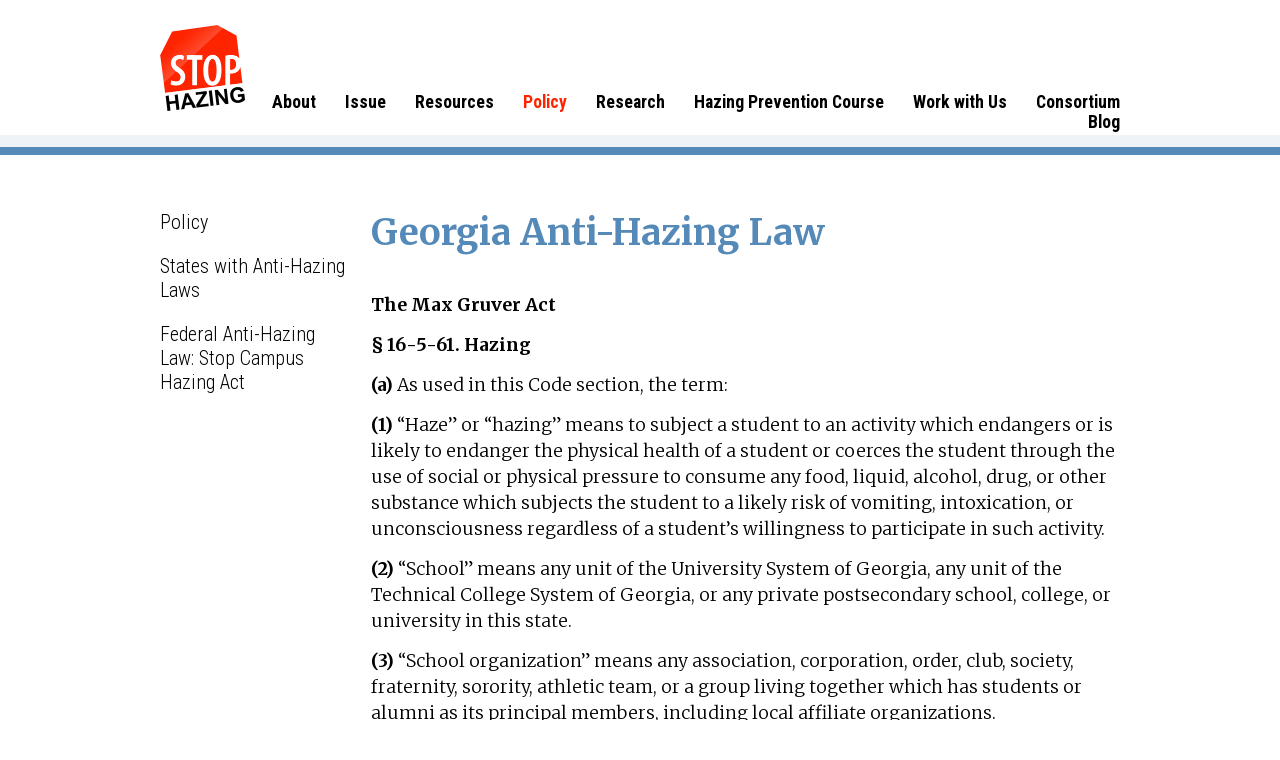

--- FILE ---
content_type: text/html; charset=UTF-8
request_url: https://stophazing.org/policy/state-laws/georgia/
body_size: 16368
content:
<!doctype html>

<!--[if lt IE 7]><html lang="en-US" class="no-js lt-ie9 lt-ie8 lt-ie7"><![endif]-->
<!--[if (IE 7)&!(IEMobile)]><html lang="en-US" class="no-js lt-ie9 lt-ie8"><![endif]-->
<!--[if (IE 8)&!(IEMobile)]><html lang="en-US" class="no-js lt-ie9"><![endif]-->
<!--[if gt IE 8]><!-->
<html lang="en-US" class="no-js">
<!--<![endif]-->

<head>
	<META HTTP-EQUIV="Content-type" CONTENT="text/html; charset=UTF-8">

		<meta http-equiv="X-UA-Compatible" content="IE=edge">

	<title>
		Georgia Anti-Hazing Law | StopHazing | Hazing Prevention Resource	</title>


		<meta name="HandheldFriendly" content="True">
	<meta name="MobileOptimized" content="320">
	<meta name="viewport" content="width=device-width, initial-scale=1"/>

<link rel="apple-touch-icon" sizes="180x180" href="/wp-content/themes/stophazing_theme/images/favicons/apple-touch-icon.png">
<link rel="icon" type="image/png" sizes="32x32" href="/wp-content/themes/stophazing_theme/images/favicons/favicon-32x32.png">
<link rel="icon" type="image/png" sizes="16x16" href="/wp-content/themes/stophazing_theme/images/favicons/favicon-16x16.png">
<link rel="manifest" href="/wp-content/themes/stophazing_theme/images/favicons/site.webmanifest">
<link rel="shortcut icon" href="/wp-content/themes/stophazing_theme/images/favicons/favicon.ico">
<meta name="msapplication-TileColor" content="#ed1c24">
<meta name="msapplication-config" content="/wp-content/themes/stophazing_theme/images/favicons/browserconfig.xml">
<meta name="theme-color" content="#ffffff">

		<!--[if lt IE 9]>
		<script src="https://html5shim.googlecode.com/svn/trunk/html5.js"></script>
	<![endif]-->

		<meta name='robots' content='index, follow, max-image-preview:large, max-snippet:-1, max-video-preview:-1' />
	<style>img:is([sizes="auto" i], [sizes^="auto," i]) { contain-intrinsic-size: 3000px 1500px }</style>
	
	<!-- This site is optimized with the Yoast SEO plugin v26.4 - https://yoast.com/wordpress/plugins/seo/ -->
	<meta name="description" content="The Max Gruver Act is Georgia&#039;s Anti-hazing law, recently amended in 2021 to include a definition, penalties, and reporting requirments." />
	<link rel="canonical" href="https://stophazing.org/policy/state-laws/georgia/" />
	<meta property="og:locale" content="en_US" />
	<meta property="og:type" content="article" />
	<meta property="og:title" content="Georgia Anti-Hazing Law | StopHazing | Hazing Prevention Resource" />
	<meta property="og:description" content="The Max Gruver Act is Georgia&#039;s Anti-hazing law, recently amended in 2021 to include a definition, penalties, and reporting requirments." />
	<meta property="og:url" content="https://stophazing.org/policy/state-laws/georgia/" />
	<meta property="og:site_name" content="stophazing.org" />
	<meta property="article:modified_time" content="2023-01-27T18:09:27+00:00" />
	<meta name="twitter:card" content="summary_large_image" />
	<meta name="twitter:label1" content="Est. reading time" />
	<meta name="twitter:data1" content="3 minutes" />
	<script type="application/ld+json" class="yoast-schema-graph">{"@context":"https://schema.org","@graph":[{"@type":"WebPage","@id":"https://stophazing.org/policy/state-laws/georgia/","url":"https://stophazing.org/policy/state-laws/georgia/","name":"Georgia Anti-Hazing Law | StopHazing | Hazing Prevention Resource","isPartOf":{"@id":"https://stophazing.org/#website"},"datePublished":"2015-11-18T17:53:10+00:00","dateModified":"2023-01-27T18:09:27+00:00","description":"The Max Gruver Act is Georgia's Anti-hazing law, recently amended in 2021 to include a definition, penalties, and reporting requirments.","breadcrumb":{"@id":"https://stophazing.org/policy/state-laws/georgia/#breadcrumb"},"inLanguage":"en-US","potentialAction":[{"@type":"ReadAction","target":["https://stophazing.org/policy/state-laws/georgia/"]}]},{"@type":"BreadcrumbList","@id":"https://stophazing.org/policy/state-laws/georgia/#breadcrumb","itemListElement":[{"@type":"ListItem","position":1,"name":"Home","item":"https://stophazing.org/"},{"@type":"ListItem","position":2,"name":"Policy","item":"https://stophazing.org/policy/"},{"@type":"ListItem","position":3,"name":"States with Anti-Hazing Laws","item":"https://stophazing.org/policy/state-laws/"},{"@type":"ListItem","position":4,"name":"Georgia"}]},{"@type":"WebSite","@id":"https://stophazing.org/#website","url":"https://stophazing.org/","name":"stophazing.org","description":"The leader in hazing research and prevention","potentialAction":[{"@type":"SearchAction","target":{"@type":"EntryPoint","urlTemplate":"https://stophazing.org/?s={search_term_string}"},"query-input":{"@type":"PropertyValueSpecification","valueRequired":true,"valueName":"search_term_string"}}],"inLanguage":"en-US"}]}</script>
	<!-- / Yoast SEO plugin. -->


<link rel='dns-prefetch' href='//js.hs-scripts.com' />
<link rel='dns-prefetch' href='//fonts.googleapis.com' />
<link rel='dns-prefetch' href='//use.fontawesome.com' />
<link rel="alternate" type="application/rss+xml" title="stophazing.org &raquo; Feed" href="https://stophazing.org/feed/" />
<link rel="alternate" type="application/rss+xml" title="stophazing.org &raquo; Comments Feed" href="https://stophazing.org/comments/feed/" />
		<style>
			.lazyload,
			.lazyloading {
				max-width: 100%;
			}
		</style>
				<!-- This site uses the Google Analytics by ExactMetrics plugin v8.10.1 - Using Analytics tracking - https://www.exactmetrics.com/ -->
							<script src="//www.googletagmanager.com/gtag/js?id=G-SFL0TWHLEN"  data-cfasync="false" data-wpfc-render="false" type="text/javascript" async></script>
			<script data-cfasync="false" data-wpfc-render="false" type="text/javascript">
				var em_version = '8.10.1';
				var em_track_user = true;
				var em_no_track_reason = '';
								var ExactMetricsDefaultLocations = {"page_location":"https:\/\/stophazing.org\/policy\/state-laws\/georgia\/"};
								if ( typeof ExactMetricsPrivacyGuardFilter === 'function' ) {
					var ExactMetricsLocations = (typeof ExactMetricsExcludeQuery === 'object') ? ExactMetricsPrivacyGuardFilter( ExactMetricsExcludeQuery ) : ExactMetricsPrivacyGuardFilter( ExactMetricsDefaultLocations );
				} else {
					var ExactMetricsLocations = (typeof ExactMetricsExcludeQuery === 'object') ? ExactMetricsExcludeQuery : ExactMetricsDefaultLocations;
				}

								var disableStrs = [
										'ga-disable-G-SFL0TWHLEN',
									];

				/* Function to detect opted out users */
				function __gtagTrackerIsOptedOut() {
					for (var index = 0; index < disableStrs.length; index++) {
						if (document.cookie.indexOf(disableStrs[index] + '=true') > -1) {
							return true;
						}
					}

					return false;
				}

				/* Disable tracking if the opt-out cookie exists. */
				if (__gtagTrackerIsOptedOut()) {
					for (var index = 0; index < disableStrs.length; index++) {
						window[disableStrs[index]] = true;
					}
				}

				/* Opt-out function */
				function __gtagTrackerOptout() {
					for (var index = 0; index < disableStrs.length; index++) {
						document.cookie = disableStrs[index] + '=true; expires=Thu, 31 Dec 2099 23:59:59 UTC; path=/';
						window[disableStrs[index]] = true;
					}
				}

				if ('undefined' === typeof gaOptout) {
					function gaOptout() {
						__gtagTrackerOptout();
					}
				}
								window.dataLayer = window.dataLayer || [];

				window.ExactMetricsDualTracker = {
					helpers: {},
					trackers: {},
				};
				if (em_track_user) {
					function __gtagDataLayer() {
						dataLayer.push(arguments);
					}

					function __gtagTracker(type, name, parameters) {
						if (!parameters) {
							parameters = {};
						}

						if (parameters.send_to) {
							__gtagDataLayer.apply(null, arguments);
							return;
						}

						if (type === 'event') {
														parameters.send_to = exactmetrics_frontend.v4_id;
							var hookName = name;
							if (typeof parameters['event_category'] !== 'undefined') {
								hookName = parameters['event_category'] + ':' + name;
							}

							if (typeof ExactMetricsDualTracker.trackers[hookName] !== 'undefined') {
								ExactMetricsDualTracker.trackers[hookName](parameters);
							} else {
								__gtagDataLayer('event', name, parameters);
							}
							
						} else {
							__gtagDataLayer.apply(null, arguments);
						}
					}

					__gtagTracker('js', new Date());
					__gtagTracker('set', {
						'developer_id.dNDMyYj': true,
											});
					if ( ExactMetricsLocations.page_location ) {
						__gtagTracker('set', ExactMetricsLocations);
					}
										__gtagTracker('config', 'G-SFL0TWHLEN', {"forceSSL":"true","link_attribution":"true","linker":{"domains":["hazingprevention.org"]},"page_path":location.pathname + location.search + location.hash} );
										window.gtag = __gtagTracker;										(function () {
						/* https://developers.google.com/analytics/devguides/collection/analyticsjs/ */
						/* ga and __gaTracker compatibility shim. */
						var noopfn = function () {
							return null;
						};
						var newtracker = function () {
							return new Tracker();
						};
						var Tracker = function () {
							return null;
						};
						var p = Tracker.prototype;
						p.get = noopfn;
						p.set = noopfn;
						p.send = function () {
							var args = Array.prototype.slice.call(arguments);
							args.unshift('send');
							__gaTracker.apply(null, args);
						};
						var __gaTracker = function () {
							var len = arguments.length;
							if (len === 0) {
								return;
							}
							var f = arguments[len - 1];
							if (typeof f !== 'object' || f === null || typeof f.hitCallback !== 'function') {
								if ('send' === arguments[0]) {
									var hitConverted, hitObject = false, action;
									if ('event' === arguments[1]) {
										if ('undefined' !== typeof arguments[3]) {
											hitObject = {
												'eventAction': arguments[3],
												'eventCategory': arguments[2],
												'eventLabel': arguments[4],
												'value': arguments[5] ? arguments[5] : 1,
											}
										}
									}
									if ('pageview' === arguments[1]) {
										if ('undefined' !== typeof arguments[2]) {
											hitObject = {
												'eventAction': 'page_view',
												'page_path': arguments[2],
											}
										}
									}
									if (typeof arguments[2] === 'object') {
										hitObject = arguments[2];
									}
									if (typeof arguments[5] === 'object') {
										Object.assign(hitObject, arguments[5]);
									}
									if ('undefined' !== typeof arguments[1].hitType) {
										hitObject = arguments[1];
										if ('pageview' === hitObject.hitType) {
											hitObject.eventAction = 'page_view';
										}
									}
									if (hitObject) {
										action = 'timing' === arguments[1].hitType ? 'timing_complete' : hitObject.eventAction;
										hitConverted = mapArgs(hitObject);
										__gtagTracker('event', action, hitConverted);
									}
								}
								return;
							}

							function mapArgs(args) {
								var arg, hit = {};
								var gaMap = {
									'eventCategory': 'event_category',
									'eventAction': 'event_action',
									'eventLabel': 'event_label',
									'eventValue': 'event_value',
									'nonInteraction': 'non_interaction',
									'timingCategory': 'event_category',
									'timingVar': 'name',
									'timingValue': 'value',
									'timingLabel': 'event_label',
									'page': 'page_path',
									'location': 'page_location',
									'title': 'page_title',
									'referrer' : 'page_referrer',
								};
								for (arg in args) {
																		if (!(!args.hasOwnProperty(arg) || !gaMap.hasOwnProperty(arg))) {
										hit[gaMap[arg]] = args[arg];
									} else {
										hit[arg] = args[arg];
									}
								}
								return hit;
							}

							try {
								f.hitCallback();
							} catch (ex) {
							}
						};
						__gaTracker.create = newtracker;
						__gaTracker.getByName = newtracker;
						__gaTracker.getAll = function () {
							return [];
						};
						__gaTracker.remove = noopfn;
						__gaTracker.loaded = true;
						window['__gaTracker'] = __gaTracker;
					})();
									} else {
										console.log("");
					(function () {
						function __gtagTracker() {
							return null;
						}

						window['__gtagTracker'] = __gtagTracker;
						window['gtag'] = __gtagTracker;
					})();
									}
			</script>
							<!-- / Google Analytics by ExactMetrics -->
		<script type="text/javascript">
/* <![CDATA[ */
window._wpemojiSettings = {"baseUrl":"https:\/\/s.w.org\/images\/core\/emoji\/16.0.1\/72x72\/","ext":".png","svgUrl":"https:\/\/s.w.org\/images\/core\/emoji\/16.0.1\/svg\/","svgExt":".svg","source":{"concatemoji":"https:\/\/stophazing.org\/wp-includes\/js\/wp-emoji-release.min.js?ver=6.8.3"}};
/*! This file is auto-generated */
!function(s,n){var o,i,e;function c(e){try{var t={supportTests:e,timestamp:(new Date).valueOf()};sessionStorage.setItem(o,JSON.stringify(t))}catch(e){}}function p(e,t,n){e.clearRect(0,0,e.canvas.width,e.canvas.height),e.fillText(t,0,0);var t=new Uint32Array(e.getImageData(0,0,e.canvas.width,e.canvas.height).data),a=(e.clearRect(0,0,e.canvas.width,e.canvas.height),e.fillText(n,0,0),new Uint32Array(e.getImageData(0,0,e.canvas.width,e.canvas.height).data));return t.every(function(e,t){return e===a[t]})}function u(e,t){e.clearRect(0,0,e.canvas.width,e.canvas.height),e.fillText(t,0,0);for(var n=e.getImageData(16,16,1,1),a=0;a<n.data.length;a++)if(0!==n.data[a])return!1;return!0}function f(e,t,n,a){switch(t){case"flag":return n(e,"\ud83c\udff3\ufe0f\u200d\u26a7\ufe0f","\ud83c\udff3\ufe0f\u200b\u26a7\ufe0f")?!1:!n(e,"\ud83c\udde8\ud83c\uddf6","\ud83c\udde8\u200b\ud83c\uddf6")&&!n(e,"\ud83c\udff4\udb40\udc67\udb40\udc62\udb40\udc65\udb40\udc6e\udb40\udc67\udb40\udc7f","\ud83c\udff4\u200b\udb40\udc67\u200b\udb40\udc62\u200b\udb40\udc65\u200b\udb40\udc6e\u200b\udb40\udc67\u200b\udb40\udc7f");case"emoji":return!a(e,"\ud83e\udedf")}return!1}function g(e,t,n,a){var r="undefined"!=typeof WorkerGlobalScope&&self instanceof WorkerGlobalScope?new OffscreenCanvas(300,150):s.createElement("canvas"),o=r.getContext("2d",{willReadFrequently:!0}),i=(o.textBaseline="top",o.font="600 32px Arial",{});return e.forEach(function(e){i[e]=t(o,e,n,a)}),i}function t(e){var t=s.createElement("script");t.src=e,t.defer=!0,s.head.appendChild(t)}"undefined"!=typeof Promise&&(o="wpEmojiSettingsSupports",i=["flag","emoji"],n.supports={everything:!0,everythingExceptFlag:!0},e=new Promise(function(e){s.addEventListener("DOMContentLoaded",e,{once:!0})}),new Promise(function(t){var n=function(){try{var e=JSON.parse(sessionStorage.getItem(o));if("object"==typeof e&&"number"==typeof e.timestamp&&(new Date).valueOf()<e.timestamp+604800&&"object"==typeof e.supportTests)return e.supportTests}catch(e){}return null}();if(!n){if("undefined"!=typeof Worker&&"undefined"!=typeof OffscreenCanvas&&"undefined"!=typeof URL&&URL.createObjectURL&&"undefined"!=typeof Blob)try{var e="postMessage("+g.toString()+"("+[JSON.stringify(i),f.toString(),p.toString(),u.toString()].join(",")+"));",a=new Blob([e],{type:"text/javascript"}),r=new Worker(URL.createObjectURL(a),{name:"wpTestEmojiSupports"});return void(r.onmessage=function(e){c(n=e.data),r.terminate(),t(n)})}catch(e){}c(n=g(i,f,p,u))}t(n)}).then(function(e){for(var t in e)n.supports[t]=e[t],n.supports.everything=n.supports.everything&&n.supports[t],"flag"!==t&&(n.supports.everythingExceptFlag=n.supports.everythingExceptFlag&&n.supports[t]);n.supports.everythingExceptFlag=n.supports.everythingExceptFlag&&!n.supports.flag,n.DOMReady=!1,n.readyCallback=function(){n.DOMReady=!0}}).then(function(){return e}).then(function(){var e;n.supports.everything||(n.readyCallback(),(e=n.source||{}).concatemoji?t(e.concatemoji):e.wpemoji&&e.twemoji&&(t(e.twemoji),t(e.wpemoji)))}))}((window,document),window._wpemojiSettings);
/* ]]> */
</script>
<link rel='stylesheet' id='googlefonts-css' href='https://fonts.googleapis.com/css2?family=Merriweather:ital,wght@0,300;0,700;1,300&#038;family=Roboto+Condensed:wght@300;700&#038;display=swap' type='text/css' media='all' />

<link rel='stylesheet' id='jquery.prettyphoto-css' href='https://stophazing.org/wp-content/plugins/wp-video-lightbox/css/prettyPhoto.css?ver=6.8.3' type='text/css' media='all' />
<link rel='stylesheet' id='video-lightbox-css' href='https://stophazing.org/wp-content/plugins/wp-video-lightbox/wp-video-lightbox.css?ver=6.8.3' type='text/css' media='all' />
<style id='wp-emoji-styles-inline-css' type='text/css'>

	img.wp-smiley, img.emoji {
		display: inline !important;
		border: none !important;
		box-shadow: none !important;
		height: 1em !important;
		width: 1em !important;
		margin: 0 0.07em !important;
		vertical-align: -0.1em !important;
		background: none !important;
		padding: 0 !important;
	}
</style>
<link rel='stylesheet' id='wp-block-library-css' href='https://stophazing.org/wp-includes/css/dist/block-library/style.min.css?ver=6.8.3' type='text/css' media='all' />
<style id='classic-theme-styles-inline-css' type='text/css'>
/*! This file is auto-generated */
.wp-block-button__link{color:#fff;background-color:#32373c;border-radius:9999px;box-shadow:none;text-decoration:none;padding:calc(.667em + 2px) calc(1.333em + 2px);font-size:1.125em}.wp-block-file__button{background:#32373c;color:#fff;text-decoration:none}
</style>
<link rel='stylesheet' id='cb-carousel-style-css' href='https://stophazing.org/wp-content/plugins/carousel-block/blocks/../build/carousel-legacy/style-index.css?ver=2.0.5' type='text/css' media='all' />
<style id='cb-carousel-v2-style-inline-css' type='text/css'>
.wp-block-cb-carousel-v2{position:relative}.wp-block-cb-carousel-v2[data-cb-pagination=true] .swiper-horizontal{margin-bottom:calc(var(--wp--custom--carousel-block--pagination-bullet-size, 8px)*4)}.wp-block-cb-carousel-v2 .cb-button-next,.wp-block-cb-carousel-v2 .cb-button-prev{color:var(--wp--custom--carousel-block--navigation-color,#000);height:var(--wp--custom--carousel-block--navigation-size,22px);margin-top:calc(0px - var(--wp--custom--carousel-block--navigation-size, 22px)/2);width:calc(var(--wp--custom--carousel-block--navigation-size, 22px)/44*27)}.wp-block-cb-carousel-v2 .cb-button-next:after,.wp-block-cb-carousel-v2 .cb-button-prev:after{font-size:var(--wp--custom--carousel-block--navigation-size,22px)}.wp-block-cb-carousel-v2 .cb-button-prev,.wp-block-cb-carousel-v2.cb-rtl .cb-button-next{left:calc(var(--wp--custom--carousel-block--navigation-size, 22px)*-1/44*27 - var(--wp--custom--carousel-block--navigation-sides-offset, 10px));right:auto}.wp-block-cb-carousel-v2 .cb-button-next,.wp-block-cb-carousel-v2.cb-rtl .cb-button-prev{left:auto;right:calc(var(--wp--custom--carousel-block--navigation-size, 22px)*-1/44*27 - var(--wp--custom--carousel-block--navigation-sides-offset, 10px))}.wp-block-cb-carousel-v2.cb-rtl .cb-button-next,.wp-block-cb-carousel-v2.cb-rtl .cb-button-prev{transform:scaleX(-1)}.wp-block-cb-carousel-v2 .cb-pagination.swiper-pagination-horizontal{bottom:calc(var(--wp--custom--carousel-block--pagination-bullet-size, 8px)*-2.5);display:flex;justify-content:center;top:var(--wp--custom--carousel-block--pagination-top,auto)}.wp-block-cb-carousel-v2 .cb-pagination.swiper-pagination-horizontal.swiper-pagination-bullets .cb-pagination-bullet{margin:0 var(--wp--custom--carousel-block--pagination-bullet-horizontal-gap,4px)}.wp-block-cb-carousel-v2 .cb-pagination .cb-pagination-bullet{background:var(--wp--custom--carousel-block--pagination-bullet-color,#999);height:var(--wp--custom--carousel-block--pagination-bullet-size,8px);opacity:var(--wp--custom--carousel-block--pagination-bullet-opacity,.5);width:var(--wp--custom--carousel-block--pagination-bullet-size,8px)}.wp-block-cb-carousel-v2 .cb-pagination .cb-pagination-bullet.swiper-pagination-bullet-active{background:var(--wp--custom--carousel-block--pagination-bullet-active-color,#000);opacity:var(--wp--custom--carousel-block--pagination-bullet-active-opacity,1)}.wp-block-cb-carousel-v2.alignfull .cb-button-next,.wp-block-cb-carousel-v2.alignfull .cb-button-prev{color:var(--wp--custom--carousel-block--navigation-alignfull-color,#000)}.wp-block-cb-carousel-v2.alignfull .cb-button-prev,.wp-block-cb-carousel-v2.alignfull.cb-rtl .cb-button-next{left:var(--wp--custom--carousel-block--navigation-sides-offset,10px);right:auto}.wp-block-cb-carousel-v2.alignfull .cb-button-next,.wp-block-cb-carousel-v2.alignfull.cb-rtl .cb-button-prev{left:auto;right:var(--wp--custom--carousel-block--navigation-sides-offset,10px)}.wp-block-cb-carousel-v2 .wp-block-image{margin-bottom:var(--wp--custom--carousel-block--image-margin-bottom,0);margin-top:var(--wp--custom--carousel-block--image-margin-top,0)}.wp-block-cb-carousel-v2 .wp-block-cover{margin-bottom:var(--wp--custom--carousel-block--cover-margin-bottom,0);margin-top:var(--wp--custom--carousel-block--cover-margin-top,0)}.wp-block-cb-carousel-v2 .wp-block-cover.aligncenter,.wp-block-cb-carousel-v2 .wp-block-image.aligncenter{margin-left:auto!important;margin-right:auto!important}

</style>
<style id='font-awesome-svg-styles-default-inline-css' type='text/css'>
.svg-inline--fa {
  display: inline-block;
  height: 1em;
  overflow: visible;
  vertical-align: -.125em;
}
</style>
<link rel='stylesheet' id='font-awesome-svg-styles-css' href='https://stophazing.org/wp-content/uploads/font-awesome/v5.14.0/css/svg-with-js.css' type='text/css' media='all' />
<style id='font-awesome-svg-styles-inline-css' type='text/css'>
   .wp-block-font-awesome-icon svg::before,
   .wp-rich-text-font-awesome-icon svg::before {content: unset;}
</style>
<style id='global-styles-inline-css' type='text/css'>
:root{--wp--preset--aspect-ratio--square: 1;--wp--preset--aspect-ratio--4-3: 4/3;--wp--preset--aspect-ratio--3-4: 3/4;--wp--preset--aspect-ratio--3-2: 3/2;--wp--preset--aspect-ratio--2-3: 2/3;--wp--preset--aspect-ratio--16-9: 16/9;--wp--preset--aspect-ratio--9-16: 9/16;--wp--preset--color--black: #000000;--wp--preset--color--cyan-bluish-gray: #abb8c3;--wp--preset--color--white: #fff;--wp--preset--color--pale-pink: #f78da7;--wp--preset--color--vivid-red: #cf2e2e;--wp--preset--color--luminous-vivid-orange: #ff6900;--wp--preset--color--luminous-vivid-amber: #fcb900;--wp--preset--color--light-green-cyan: #7bdcb5;--wp--preset--color--vivid-green-cyan: #00d084;--wp--preset--color--pale-cyan-blue: #8ed1fc;--wp--preset--color--vivid-cyan-blue: #0693e3;--wp--preset--color--vivid-purple: #9b51e0;--wp--preset--color--blue: #286496;--wp--preset--color--blue-gray: #7d94a9;--wp--preset--color--dark-gray: #646464;--wp--preset--color--light-gray: #d1d2d4;--wp--preset--color--red: #ed1c24;--wp--preset--color--gold: #d8ab5f;--wp--preset--gradient--vivid-cyan-blue-to-vivid-purple: linear-gradient(135deg,rgba(6,147,227,1) 0%,rgb(155,81,224) 100%);--wp--preset--gradient--light-green-cyan-to-vivid-green-cyan: linear-gradient(135deg,rgb(122,220,180) 0%,rgb(0,208,130) 100%);--wp--preset--gradient--luminous-vivid-amber-to-luminous-vivid-orange: linear-gradient(135deg,rgba(252,185,0,1) 0%,rgba(255,105,0,1) 100%);--wp--preset--gradient--luminous-vivid-orange-to-vivid-red: linear-gradient(135deg,rgba(255,105,0,1) 0%,rgb(207,46,46) 100%);--wp--preset--gradient--very-light-gray-to-cyan-bluish-gray: linear-gradient(135deg,rgb(238,238,238) 0%,rgb(169,184,195) 100%);--wp--preset--gradient--cool-to-warm-spectrum: linear-gradient(135deg,rgb(74,234,220) 0%,rgb(151,120,209) 20%,rgb(207,42,186) 40%,rgb(238,44,130) 60%,rgb(251,105,98) 80%,rgb(254,248,76) 100%);--wp--preset--gradient--blush-light-purple: linear-gradient(135deg,rgb(255,206,236) 0%,rgb(152,150,240) 100%);--wp--preset--gradient--blush-bordeaux: linear-gradient(135deg,rgb(254,205,165) 0%,rgb(254,45,45) 50%,rgb(107,0,62) 100%);--wp--preset--gradient--luminous-dusk: linear-gradient(135deg,rgb(255,203,112) 0%,rgb(199,81,192) 50%,rgb(65,88,208) 100%);--wp--preset--gradient--pale-ocean: linear-gradient(135deg,rgb(255,245,203) 0%,rgb(182,227,212) 50%,rgb(51,167,181) 100%);--wp--preset--gradient--electric-grass: linear-gradient(135deg,rgb(202,248,128) 0%,rgb(113,206,126) 100%);--wp--preset--gradient--midnight: linear-gradient(135deg,rgb(2,3,129) 0%,rgb(40,116,252) 100%);--wp--preset--font-size--small: 13px;--wp--preset--font-size--medium: 20px;--wp--preset--font-size--large: 36px;--wp--preset--font-size--x-large: 42px;--wp--preset--spacing--20: 0.44rem;--wp--preset--spacing--30: 0.67rem;--wp--preset--spacing--40: 1rem;--wp--preset--spacing--50: 1.5rem;--wp--preset--spacing--60: 2.25rem;--wp--preset--spacing--70: 3.38rem;--wp--preset--spacing--80: 5.06rem;--wp--preset--shadow--natural: 6px 6px 9px rgba(0, 0, 0, 0.2);--wp--preset--shadow--deep: 12px 12px 50px rgba(0, 0, 0, 0.4);--wp--preset--shadow--sharp: 6px 6px 0px rgba(0, 0, 0, 0.2);--wp--preset--shadow--outlined: 6px 6px 0px -3px rgba(255, 255, 255, 1), 6px 6px rgba(0, 0, 0, 1);--wp--preset--shadow--crisp: 6px 6px 0px rgba(0, 0, 0, 1);}:where(.is-layout-flex){gap: 0.5em;}:where(.is-layout-grid){gap: 0.5em;}body .is-layout-flex{display: flex;}.is-layout-flex{flex-wrap: wrap;align-items: center;}.is-layout-flex > :is(*, div){margin: 0;}body .is-layout-grid{display: grid;}.is-layout-grid > :is(*, div){margin: 0;}:where(.wp-block-columns.is-layout-flex){gap: 2em;}:where(.wp-block-columns.is-layout-grid){gap: 2em;}:where(.wp-block-post-template.is-layout-flex){gap: 1.25em;}:where(.wp-block-post-template.is-layout-grid){gap: 1.25em;}.has-black-color{color: var(--wp--preset--color--black) !important;}.has-cyan-bluish-gray-color{color: var(--wp--preset--color--cyan-bluish-gray) !important;}.has-white-color{color: var(--wp--preset--color--white) !important;}.has-pale-pink-color{color: var(--wp--preset--color--pale-pink) !important;}.has-vivid-red-color{color: var(--wp--preset--color--vivid-red) !important;}.has-luminous-vivid-orange-color{color: var(--wp--preset--color--luminous-vivid-orange) !important;}.has-luminous-vivid-amber-color{color: var(--wp--preset--color--luminous-vivid-amber) !important;}.has-light-green-cyan-color{color: var(--wp--preset--color--light-green-cyan) !important;}.has-vivid-green-cyan-color{color: var(--wp--preset--color--vivid-green-cyan) !important;}.has-pale-cyan-blue-color{color: var(--wp--preset--color--pale-cyan-blue) !important;}.has-vivid-cyan-blue-color{color: var(--wp--preset--color--vivid-cyan-blue) !important;}.has-vivid-purple-color{color: var(--wp--preset--color--vivid-purple) !important;}.has-black-background-color{background-color: var(--wp--preset--color--black) !important;}.has-cyan-bluish-gray-background-color{background-color: var(--wp--preset--color--cyan-bluish-gray) !important;}.has-white-background-color{background-color: var(--wp--preset--color--white) !important;}.has-pale-pink-background-color{background-color: var(--wp--preset--color--pale-pink) !important;}.has-vivid-red-background-color{background-color: var(--wp--preset--color--vivid-red) !important;}.has-luminous-vivid-orange-background-color{background-color: var(--wp--preset--color--luminous-vivid-orange) !important;}.has-luminous-vivid-amber-background-color{background-color: var(--wp--preset--color--luminous-vivid-amber) !important;}.has-light-green-cyan-background-color{background-color: var(--wp--preset--color--light-green-cyan) !important;}.has-vivid-green-cyan-background-color{background-color: var(--wp--preset--color--vivid-green-cyan) !important;}.has-pale-cyan-blue-background-color{background-color: var(--wp--preset--color--pale-cyan-blue) !important;}.has-vivid-cyan-blue-background-color{background-color: var(--wp--preset--color--vivid-cyan-blue) !important;}.has-vivid-purple-background-color{background-color: var(--wp--preset--color--vivid-purple) !important;}.has-black-border-color{border-color: var(--wp--preset--color--black) !important;}.has-cyan-bluish-gray-border-color{border-color: var(--wp--preset--color--cyan-bluish-gray) !important;}.has-white-border-color{border-color: var(--wp--preset--color--white) !important;}.has-pale-pink-border-color{border-color: var(--wp--preset--color--pale-pink) !important;}.has-vivid-red-border-color{border-color: var(--wp--preset--color--vivid-red) !important;}.has-luminous-vivid-orange-border-color{border-color: var(--wp--preset--color--luminous-vivid-orange) !important;}.has-luminous-vivid-amber-border-color{border-color: var(--wp--preset--color--luminous-vivid-amber) !important;}.has-light-green-cyan-border-color{border-color: var(--wp--preset--color--light-green-cyan) !important;}.has-vivid-green-cyan-border-color{border-color: var(--wp--preset--color--vivid-green-cyan) !important;}.has-pale-cyan-blue-border-color{border-color: var(--wp--preset--color--pale-cyan-blue) !important;}.has-vivid-cyan-blue-border-color{border-color: var(--wp--preset--color--vivid-cyan-blue) !important;}.has-vivid-purple-border-color{border-color: var(--wp--preset--color--vivid-purple) !important;}.has-vivid-cyan-blue-to-vivid-purple-gradient-background{background: var(--wp--preset--gradient--vivid-cyan-blue-to-vivid-purple) !important;}.has-light-green-cyan-to-vivid-green-cyan-gradient-background{background: var(--wp--preset--gradient--light-green-cyan-to-vivid-green-cyan) !important;}.has-luminous-vivid-amber-to-luminous-vivid-orange-gradient-background{background: var(--wp--preset--gradient--luminous-vivid-amber-to-luminous-vivid-orange) !important;}.has-luminous-vivid-orange-to-vivid-red-gradient-background{background: var(--wp--preset--gradient--luminous-vivid-orange-to-vivid-red) !important;}.has-very-light-gray-to-cyan-bluish-gray-gradient-background{background: var(--wp--preset--gradient--very-light-gray-to-cyan-bluish-gray) !important;}.has-cool-to-warm-spectrum-gradient-background{background: var(--wp--preset--gradient--cool-to-warm-spectrum) !important;}.has-blush-light-purple-gradient-background{background: var(--wp--preset--gradient--blush-light-purple) !important;}.has-blush-bordeaux-gradient-background{background: var(--wp--preset--gradient--blush-bordeaux) !important;}.has-luminous-dusk-gradient-background{background: var(--wp--preset--gradient--luminous-dusk) !important;}.has-pale-ocean-gradient-background{background: var(--wp--preset--gradient--pale-ocean) !important;}.has-electric-grass-gradient-background{background: var(--wp--preset--gradient--electric-grass) !important;}.has-midnight-gradient-background{background: var(--wp--preset--gradient--midnight) !important;}.has-small-font-size{font-size: var(--wp--preset--font-size--small) !important;}.has-medium-font-size{font-size: var(--wp--preset--font-size--medium) !important;}.has-large-font-size{font-size: var(--wp--preset--font-size--large) !important;}.has-x-large-font-size{font-size: var(--wp--preset--font-size--x-large) !important;}
:where(.wp-block-post-template.is-layout-flex){gap: 1.25em;}:where(.wp-block-post-template.is-layout-grid){gap: 1.25em;}
:where(.wp-block-columns.is-layout-flex){gap: 2em;}:where(.wp-block-columns.is-layout-grid){gap: 2em;}
:root :where(.wp-block-pullquote){font-size: 1.5em;line-height: 1.6;}
</style>
<link rel='stylesheet' id='accordion_archives-css' href='https://stophazing.org/wp-content/plugins/accordion-archive-widget/style.css?ver=1.0' type='text/css' media='all' />
<link rel='stylesheet' id='contact-form-7-css' href='https://stophazing.org/wp-content/plugins/contact-form-7/includes/css/styles.css?ver=6.1.4' type='text/css' media='all' />
<style id='wpxpo-global-style-inline-css' type='text/css'>
:root {
			--preset-color1: #037fff;
			--preset-color2: #026fe0;
			--preset-color3: #071323;
			--preset-color4: #132133;
			--preset-color5: #34495e;
			--preset-color6: #787676;
			--preset-color7: #f0f2f3;
			--preset-color8: #f8f9fa;
			--preset-color9: #ffffff;
		}{}
</style>
<style id='ultp-preset-colors-style-inline-css' type='text/css'>
:root { --postx_preset_Base_1_color: #f4f4ff; --postx_preset_Base_2_color: #dddff8; --postx_preset_Base_3_color: #B4B4D6; --postx_preset_Primary_color: #3323f0; --postx_preset_Secondary_color: #4a5fff; --postx_preset_Tertiary_color: #FFFFFF; --postx_preset_Contrast_3_color: #545472; --postx_preset_Contrast_2_color: #262657; --postx_preset_Contrast_1_color: #10102e; --postx_preset_Over_Primary_color: #ffffff;  }
</style>
<style id='ultp-preset-gradient-style-inline-css' type='text/css'>
:root { --postx_preset_Primary_to_Secondary_to_Right_gradient: linear-gradient(90deg, var(--postx_preset_Primary_color) 0%, var(--postx_preset_Secondary_color) 100%); --postx_preset_Primary_to_Secondary_to_Bottom_gradient: linear-gradient(180deg, var(--postx_preset_Primary_color) 0%, var(--postx_preset_Secondary_color) 100%); --postx_preset_Secondary_to_Primary_to_Right_gradient: linear-gradient(90deg, var(--postx_preset_Secondary_color) 0%, var(--postx_preset_Primary_color) 100%); --postx_preset_Secondary_to_Primary_to_Bottom_gradient: linear-gradient(180deg, var(--postx_preset_Secondary_color) 0%, var(--postx_preset_Primary_color) 100%); --postx_preset_Cold_Evening_gradient: linear-gradient(0deg, rgb(12, 52, 131) 0%, rgb(162, 182, 223) 100%, rgb(107, 140, 206) 100%, rgb(162, 182, 223) 100%); --postx_preset_Purple_Division_gradient: linear-gradient(0deg, rgb(112, 40, 228) 0%, rgb(229, 178, 202) 100%); --postx_preset_Over_Sun_gradient: linear-gradient(60deg, rgb(171, 236, 214) 0%, rgb(251, 237, 150) 100%); --postx_preset_Morning_Salad_gradient: linear-gradient(-255deg, rgb(183, 248, 219) 0%, rgb(80, 167, 194) 100%); --postx_preset_Fabled_Sunset_gradient: linear-gradient(-270deg, rgb(35, 21, 87) 0%, rgb(68, 16, 122) 29%, rgb(255, 19, 97) 67%, rgb(255, 248, 0) 100%);  }
</style>
<style id='ultp-preset-typo-style-inline-css' type='text/css'>
:root { --postx_preset_Heading_typo_font_family: Helvetica; --postx_preset_Heading_typo_font_family_type: sans-serif; --postx_preset_Heading_typo_font_weight: 600; --postx_preset_Heading_typo_text_transform: capitalize; --postx_preset_Body_and_Others_typo_font_family: Helvetica; --postx_preset_Body_and_Others_typo_font_family_type: sans-serif; --postx_preset_Body_and_Others_typo_font_weight: 400; --postx_preset_Body_and_Others_typo_text_transform: lowercase; --postx_preset_body_typo_font_size_lg: 16px; --postx_preset_paragraph_1_typo_font_size_lg: 12px; --postx_preset_paragraph_2_typo_font_size_lg: 12px; --postx_preset_paragraph_3_typo_font_size_lg: 12px; --postx_preset_heading_h1_typo_font_size_lg: 42px; --postx_preset_heading_h2_typo_font_size_lg: 36px; --postx_preset_heading_h3_typo_font_size_lg: 30px; --postx_preset_heading_h4_typo_font_size_lg: 24px; --postx_preset_heading_h5_typo_font_size_lg: 20px; --postx_preset_heading_h6_typo_font_size_lg: 16px; }
</style>
<link rel='stylesheet' id='wpcf7-redirect-script-frontend-css' href='https://stophazing.org/wp-content/plugins/wpcf7-redirect/build/assets/frontend-script.css?ver=2c532d7e2be36f6af233' type='text/css' media='all' />
<link rel='stylesheet' id='stophazing_theme-style-css' href='https://stophazing.org/wp-content/themes/stophazing_theme/style.css?ver=6.8.3' type='text/css' media='all' />
<link rel='stylesheet' id='font-awesome-official-css' href='https://use.fontawesome.com/releases/v5.14.0/css/all.css' type='text/css' media='all' integrity="sha384-HzLeBuhoNPvSl5KYnjx0BT+WB0QEEqLprO+NBkkk5gbc67FTaL7XIGa2w1L0Xbgc" crossorigin="anonymous" />
<link rel='stylesheet' id='font-awesome-official-v4shim-css' href='https://use.fontawesome.com/releases/v5.14.0/css/v4-shims.css' type='text/css' media='all' integrity="sha384-9aKO2QU3KETrRCCXFbhLK16iRd15nC+OYEmpVb54jY8/CEXz/GVRsnM73wcbYw+m" crossorigin="anonymous" />
<style id='font-awesome-official-v4shim-inline-css' type='text/css'>
@font-face {
font-family: "FontAwesome";
font-display: block;
src: url("https://use.fontawesome.com/releases/v5.14.0/webfonts/fa-brands-400.eot"),
		url("https://use.fontawesome.com/releases/v5.14.0/webfonts/fa-brands-400.eot?#iefix") format("embedded-opentype"),
		url("https://use.fontawesome.com/releases/v5.14.0/webfonts/fa-brands-400.woff2") format("woff2"),
		url("https://use.fontawesome.com/releases/v5.14.0/webfonts/fa-brands-400.woff") format("woff"),
		url("https://use.fontawesome.com/releases/v5.14.0/webfonts/fa-brands-400.ttf") format("truetype"),
		url("https://use.fontawesome.com/releases/v5.14.0/webfonts/fa-brands-400.svg#fontawesome") format("svg");
}

@font-face {
font-family: "FontAwesome";
font-display: block;
src: url("https://use.fontawesome.com/releases/v5.14.0/webfonts/fa-solid-900.eot"),
		url("https://use.fontawesome.com/releases/v5.14.0/webfonts/fa-solid-900.eot?#iefix") format("embedded-opentype"),
		url("https://use.fontawesome.com/releases/v5.14.0/webfonts/fa-solid-900.woff2") format("woff2"),
		url("https://use.fontawesome.com/releases/v5.14.0/webfonts/fa-solid-900.woff") format("woff"),
		url("https://use.fontawesome.com/releases/v5.14.0/webfonts/fa-solid-900.ttf") format("truetype"),
		url("https://use.fontawesome.com/releases/v5.14.0/webfonts/fa-solid-900.svg#fontawesome") format("svg");
}

@font-face {
font-family: "FontAwesome";
font-display: block;
src: url("https://use.fontawesome.com/releases/v5.14.0/webfonts/fa-regular-400.eot"),
		url("https://use.fontawesome.com/releases/v5.14.0/webfonts/fa-regular-400.eot?#iefix") format("embedded-opentype"),
		url("https://use.fontawesome.com/releases/v5.14.0/webfonts/fa-regular-400.woff2") format("woff2"),
		url("https://use.fontawesome.com/releases/v5.14.0/webfonts/fa-regular-400.woff") format("woff"),
		url("https://use.fontawesome.com/releases/v5.14.0/webfonts/fa-regular-400.ttf") format("truetype"),
		url("https://use.fontawesome.com/releases/v5.14.0/webfonts/fa-regular-400.svg#fontawesome") format("svg");
unicode-range: U+F004-F005,U+F007,U+F017,U+F022,U+F024,U+F02E,U+F03E,U+F044,U+F057-F059,U+F06E,U+F070,U+F075,U+F07B-F07C,U+F080,U+F086,U+F089,U+F094,U+F09D,U+F0A0,U+F0A4-F0A7,U+F0C5,U+F0C7-F0C8,U+F0E0,U+F0EB,U+F0F3,U+F0F8,U+F0FE,U+F111,U+F118-F11A,U+F11C,U+F133,U+F144,U+F146,U+F14A,U+F14D-F14E,U+F150-F152,U+F15B-F15C,U+F164-F165,U+F185-F186,U+F191-F192,U+F1AD,U+F1C1-F1C9,U+F1CD,U+F1D8,U+F1E3,U+F1EA,U+F1F6,U+F1F9,U+F20A,U+F247-F249,U+F24D,U+F254-F25B,U+F25D,U+F267,U+F271-F274,U+F279,U+F28B,U+F28D,U+F2B5-F2B6,U+F2B9,U+F2BB,U+F2BD,U+F2C1-F2C2,U+F2D0,U+F2D2,U+F2DC,U+F2ED,U+F328,U+F358-F35B,U+F3A5,U+F3D1,U+F410,U+F4AD;
}
</style>
<script type="text/javascript" src="https://stophazing.org/wp-includes/js/jquery/jquery.min.js?ver=3.7.1" id="jquery-core-js"></script>
<script type="text/javascript" src="https://stophazing.org/wp-includes/js/jquery/jquery-migrate.min.js?ver=3.4.1" id="jquery-migrate-js"></script>
<script type="text/javascript" src="https://stophazing.org/wp-content/plugins/wp-video-lightbox/js/jquery.prettyPhoto.js?ver=3.1.6" id="jquery.prettyphoto-js"></script>
<script type="text/javascript" id="video-lightbox-js-extra">
/* <![CDATA[ */
var vlpp_vars = {"prettyPhoto_rel":"wp-video-lightbox","animation_speed":"fast","slideshow":"5000","autoplay_slideshow":"false","opacity":"0.80","show_title":"true","allow_resize":"true","allow_expand":"true","default_width":"640","default_height":"480","counter_separator_label":"\/","theme":"pp_default","horizontal_padding":"20","hideflash":"false","wmode":"opaque","autoplay":"false","modal":"false","deeplinking":"false","overlay_gallery":"true","overlay_gallery_max":"30","keyboard_shortcuts":"true","ie6_fallback":"true"};
/* ]]> */
</script>
<script type="text/javascript" src="https://stophazing.org/wp-content/plugins/wp-video-lightbox/js/video-lightbox.js?ver=3.1.6" id="video-lightbox-js"></script>
<script type="text/javascript" src="https://stophazing.org/wp-content/plugins/google-analytics-dashboard-for-wp/assets/js/frontend-gtag.min.js?ver=8.10.1" id="exactmetrics-frontend-script-js" async="async" data-wp-strategy="async"></script>
<script data-cfasync="false" data-wpfc-render="false" type="text/javascript" id='exactmetrics-frontend-script-js-extra'>/* <![CDATA[ */
var exactmetrics_frontend = {"js_events_tracking":"true","download_extensions":"doc,pdf,ppt,zip,xls,docx,pptx,xlsx","inbound_paths":"[{\"path\":\"\\\/go\\\/\",\"label\":\"affiliate\"},{\"path\":\"\\\/recommend\\\/\",\"label\":\"affiliate\"}]","home_url":"https:\/\/stophazing.org","hash_tracking":"true","v4_id":"G-SFL0TWHLEN"};/* ]]> */
</script>
<script type="text/javascript" src="https://stophazing.org/wp-content/plugins/accordion-archive-widget/script.js?ver=6.8.3" id="accordion_archives_script-js"></script>
<script type="text/javascript" id="cf7_gated_content-js-extra">
/* <![CDATA[ */
var wpcf7gc = {"wpDebug":"","ajaxurl":"https:\/\/stophazing.org\/wp-admin\/admin-ajax.php","cookieKey":"cf7_gated_content_"};
/* ]]> */
</script>
<script type="text/javascript" src="https://stophazing.org/wp-content/plugins/cf7-gated-content/js/cf7_gated_content.js?ver=1" id="cf7_gated_content-js"></script>
<script type="text/javascript" src="https://stophazing.org/wp-content/themes/stophazing_theme/js/modernizr.js?ver=6.8.3" id="modernizr-js"></script>
<link rel="https://api.w.org/" href="https://stophazing.org/wp-json/" /><link rel="alternate" title="JSON" type="application/json" href="https://stophazing.org/wp-json/wp/v2/pages/2500" /><link rel="EditURI" type="application/rsd+xml" title="RSD" href="https://stophazing.org/xmlrpc.php?rsd" />
<!--built with WordPress-->
<link rel='shortlink' href='https://stophazing.org/?p=2500' />
<link rel="alternate" title="oEmbed (JSON)" type="application/json+oembed" href="https://stophazing.org/wp-json/oembed/1.0/embed?url=https%3A%2F%2Fstophazing.org%2Fpolicy%2Fstate-laws%2Fgeorgia%2F" />
<link rel="alternate" title="oEmbed (XML)" type="text/xml+oembed" href="https://stophazing.org/wp-json/oembed/1.0/embed?url=https%3A%2F%2Fstophazing.org%2Fpolicy%2Fstate-laws%2Fgeorgia%2F&#038;format=xml" />
<head>
	<!-- Global site tag (gtag.js) - Google Analytics -->
<script async src="https://www.googletagmanager.com/gtag/js?id=G-9MN4BRTC11"></script>
<script>
  window.dataLayer = window.dataLayer || [];
  function gtag(){dataLayer.push(arguments);}
  gtag('js', new Date());

  gtag('config', 'G-9MN4BRTC11');
</script>
</head>			<!-- DO NOT COPY THIS SNIPPET! Start of Page Analytics Tracking for HubSpot WordPress plugin v11.3.21-->
			<script class="hsq-set-content-id" data-content-id="standard-page">
				var _hsq = _hsq || [];
				_hsq.push(["setContentType", "standard-page"]);
			</script>
			<!-- DO NOT COPY THIS SNIPPET! End of Page Analytics Tracking for HubSpot WordPress plugin -->
			<script>
            WP_VIDEO_LIGHTBOX_VERSION="1.9.12";
            WP_VID_LIGHTBOX_URL="https://stophazing.org/wp-content/plugins/wp-video-lightbox";
                        function wpvl_paramReplace(name, string, value) {
                // Find the param with regex
                // Grab the first character in the returned string (should be ? or &)
                // Replace our href string with our new value, passing on the name and delimeter

                var re = new RegExp("[\?&]" + name + "=([^&#]*)");
                var matches = re.exec(string);
                var newString;

                if (matches === null) {
                    // if there are no params, append the parameter
                    newString = string + '?' + name + '=' + value;
                } else {
                    var delimeter = matches[0].charAt(0);
                    newString = string.replace(re, delimeter + name + "=" + value);
                }
                return newString;
            }
            </script>		<script>
			document.documentElement.className = document.documentElement.className.replace('no-js', 'js');
		</script>
				<style>
			.no-js img.lazyload {
				display: none;
			}

			figure.wp-block-image img.lazyloading {
				min-width: 150px;
			}

			.lazyload,
			.lazyloading {
				--smush-placeholder-width: 100px;
				--smush-placeholder-aspect-ratio: 1/1;
				width: var(--smush-image-width, var(--smush-placeholder-width)) !important;
				aspect-ratio: var(--smush-image-aspect-ratio, var(--smush-placeholder-aspect-ratio)) !important;
			}

						.lazyload, .lazyloading {
				opacity: 0;
			}

			.lazyloaded {
				opacity: 1;
				transition: opacity 400ms;
				transition-delay: 0ms;
			}

					</style>
				

<!-- Google Analytics-->
<meta name="google-site-verification" content="aXdii0cyQupb_AA_1m-ph96iON8eNS06XikVgQjdKcw" />
<!-- Global site tag (gtag.js) - Google Analytics -->
<script async src="https://www.googletagmanager.com/gtag/js?id=UA-17710186-1"></script>
<script>
  window.dataLayer = window.dataLayer || [];
  function gtag(){dataLayer.push(arguments);}
  gtag('js', new Date());

  gtag('config', 'UA-17710186-1');
</script>
</head>

<body data-rsssl=1 class="wp-singular page-template-default page page-id-2500 page-child parent-pageid-4174 wp-embed-responsive wp-theme-stophazing_theme postx-page">

<header class="header">
	<div class="group wrap">
			<div class="logo"><a href="https://stophazing.org"><img data-src="https://stophazing.org/wp-content/themes/stophazing_theme/images//stop-hazing-logo.png" width="85" height="86" alt="Stop HAzing Logo" src="[data-uri]" class="lazyload" style="--smush-placeholder-width: 85px; --smush-placeholder-aspect-ratio: 85/86;" /></a>
			</div>
	<div id="nav" class="main-navigation">
		<div class="menu-main-menu-container"><ul id="menu" class=""><li id="menu-item-3214" class="menu-item menu-item-type-post_type menu-item-object-page menu-item-3214 menu-item-has-children"><a href="https://stophazing.org/about/">About</a><ul class="sub-menu"><li class="page_item page-item-3300"><a href="https://stophazing.org/about/staff/">Staff</a></li>
<li class="page_item page-item-4082"><a href="https://stophazing.org/about/internships/">Internships</a></li>
<li class="page_item page-item-4939"><a href="https://stophazing.org/about/student-ambassadors/">StopHazing Student Ambassadors</a></li>
<li class="page_item page-item-3301"><a href="https://stophazing.org/about/contact/">Contact</a></li>
<li class="page_item page-item-10067"><a href="https://stophazing.org/about/in-the-news/">In the News</a></li>
<li class="page_item page-item-3894"><a href="https://stophazing.org/about/donations-fundraising/">Donations &#038; Fundraising</a></li>
<li class="page_item page-item-3278"><a href="https://stophazing.org/about/subscribe/">Subscribe</a></li>
</ul></li>
<li id="menu-item-3213" class="menu-item menu-item-type-post_type menu-item-object-page menu-item-3213 menu-item-has-children"><a href="https://stophazing.org/issue/">Issue</a><ul class="sub-menu"><li class="page_item page-item-3223"><a href="https://stophazing.org/issue/hazing-statistics/">Hazing Statistics, Data and Facts</a></li>
<li class="page_item page-item-3834"><a href="https://stophazing.org/issue/intersections/">Intersections of Hazing</a></li>
</ul></li>
<li id="menu-item-3212" class="menu-item menu-item-type-post_type menu-item-object-page menu-item-3212 menu-item-has-children"><a href="https://stophazing.org/resources/">Resources</a><ul class="sub-menu"><li class="page_item page-item-9400 page_item_has_children"><a href="https://stophazing.org/resources/workshops-trainings/">Workshops &#038; Trainings</a></li>
<li class="page_item page-item-9408 page_item_has_children"><a href="https://stophazing.org/resources/toolkits-guides/">Toolkits &#038; Guides</a></li>
<li class="page_item page-item-8342"><a href="https://stophazing.org/resources/hazing-prevention-framework/">Hazing Prevention Framework™</a></li>
<li class="page_item page-item-8340"><a href="https://stophazing.org/resources/spectrum/">The Spectrum of Hazing™</a></li>
<li class="page_item page-item-9510"><a href="https://stophazing.org/resources/hazing-incident-transparency-reports/">Hazing Incident Transparency Reports</a></li>
<li class="page_item page-item-10733"><a href="https://stophazing.org/resources/campus-hazing-policies/">Campus Hazing Policy</a></li>
<li class="page_item page-item-4889"><a href="https://stophazing.org/resources/digital-tools-downloads/">Digital Tools &#038; Downloads</a></li>
<li class="page_item page-item-10521"><a href="https://stophazing.org/resources/tabling-activities/">Tabling Activities</a></li>
<li class="page_item page-item-10538"><a href="https://stophazing.org/resources/residence-life-resources/">Residence Life Resources</a></li>
<li class="page_item page-item-3368"><a href="https://stophazing.org/resources/webinars/">Webinars</a></li>
<li class="page_item page-item-10311"><a href="https://stophazing.org/resources/hazing-prevention-pledge/">Hazing Prevention Pledge</a></li>
</ul></li>
<li id="menu-item-4205" class="menu-item menu-item-type-post_type menu-item-object-page current-page-ancestor menu-item-4205 menu-item-has-children"><a href="https://stophazing.org/policy/">Policy</a><ul class="sub-menu"><li class="page_item page-item-4174 page_item_has_children current_page_ancestor current_page_parent"><a href="https://stophazing.org/policy/state-laws/">States with Anti-Hazing Laws</a></li>
<li class="page_item page-item-8732"><a href="https://stophazing.org/policy/stop-campus-hazing-act/">Federal Anti-Hazing Law: Stop Campus Hazing Act</a></li>
</ul></li>
<li id="menu-item-3209" class="menu-item menu-item-type-post_type menu-item-object-page menu-item-3209 menu-item-has-children"><a href="https://stophazing.org/research/">Research</a><ul class="sub-menu"><li class="page_item page-item-3859"><a href="https://stophazing.org/research/national-hazing-study-hazing-in-view/">National Hazing Study: Hazing in View</a></li>
<li class="page_item page-item-3465"><a href="https://stophazing.org/research/peer-reviewed-publications/">Peer Reviewed Publications</a></li>
<li class="page_item page-item-3466"><a href="https://stophazing.org/research/other-publications/">Other Publications</a></li>
</ul></li>
<li id="menu-item-9767" class="menu-item menu-item-type-post_type menu-item-object-page menu-item-9767"><a href="https://stophazing.org/hazing-prevention-course/">Hazing Prevention Course</a><ul class="sub-menu"><li class="page_item page-item-3859"><a href="https://stophazing.org/research/national-hazing-study-hazing-in-view/">National Hazing Study: Hazing in View</a></li>
<li class="page_item page-item-3465"><a href="https://stophazing.org/research/peer-reviewed-publications/">Peer Reviewed Publications</a></li>
<li class="page_item page-item-3466"><a href="https://stophazing.org/research/other-publications/">Other Publications</a></li>
</ul></li>
<li id="menu-item-3211" class="menu-item menu-item-type-post_type menu-item-object-page menu-item-3211 menu-item-has-children"><a href="https://stophazing.org/work-with-us/">Work with Us</a><ul class="sub-menu"><li class="page_item page-item-8362"><a href="https://stophazing.org/work-with-us/membership/">Comprehensive Membership</a></li>
<li class="page_item page-item-9781"><a href="https://stophazing.org/work-with-us/policy-plus-package/">Policy &amp; Prevention Plus Package</a></li>
<li class="page_item page-item-9789"><a href="https://stophazing.org/work-with-us/policy-package/">Policy &amp; Prevention Package</a></li>
<li class="page_item page-item-9413 page_item_has_children"><a href="https://stophazing.org/work-with-us/assessments/">Assessments</a></li>
<li class="page_item page-item-9416 page_item_has_children"><a href="https://stophazing.org/work-with-us/trainings/">Trainings</a></li>
<li class="page_item page-item-3237"><a href="https://stophazing.org/work-with-us/hazing-prevention-academy/">Hazing Prevention Academy™</a></li>
<li class="page_item page-item-8031"><a href="https://stophazing.org/work-with-us/keynote-address/">Keynote Address</a></li>
</ul></li>
<li id="menu-item-3210" class="menu-item menu-item-type-post_type menu-item-object-page menu-item-3210 menu-item-has-children"><a href="https://stophazing.org/consortium/">Consortium</a><ul class="sub-menu"><li class="page_item page-item-3432"><a href="https://stophazing.org/consortium/benefits/">Benefits</a></li>
<li class="page_item page-item-3433"><a href="https://stophazing.org/consortium/process/">Process</a></li>
<li class="page_item page-item-3434"><a href="https://stophazing.org/consortium/join/">Join</a></li>
</ul></li>
<li id="menu-item-9869" class="menu-item menu-item-type-post_type menu-item-object-page menu-item-9869"><a href="https://stophazing.org/blog/">Blog</a><ul class="sub-menu"><li class="page_item page-item-3432"><a href="https://stophazing.org/consortium/benefits/">Benefits</a></li>
<li class="page_item page-item-3433"><a href="https://stophazing.org/consortium/process/">Process</a></li>
<li class="page_item page-item-3434"><a href="https://stophazing.org/consortium/join/">Join</a></li>
</ul></li>
</ul></div>	  <a href="#" id="pull">Menu</a>
	</div>

    </div>
	</header>

<!--CLOSE Header.php--><div class="page-content-wrap">

<!-- This is not a subpage TOP LEVEL-->
 <div class="header-divider">&nbsp;</div>

<div class="group wrap entry-content">
<div class="wp-block-columns">
    
<div class="wp-block-column margin-bottom" style="flex-basis:22%">
   <div id="sub-nav" class="sidebar">
		<ul> <li class="page_item page-item-4096 current_page_ancestor"><a href="https://stophazing.org/policy/">Policy</a>
<ul><li class="page_item page-item-4174 page_item_has_children current_page_ancestor current_page_parent"><a href="https://stophazing.org/policy/state-laws/">States with Anti-Hazing Laws</a>
<ul class='children'>
	<li class="page_item page-item-2484"><a href="https://stophazing.org/policy/state-laws/alabama/">Alabama</a></li>
	<li class="page_item page-item-2488"><a href="https://stophazing.org/policy/state-laws/arizona/">Arizona</a></li>
	<li class="page_item page-item-2486"><a href="https://stophazing.org/policy/state-laws/arkansas/">Arkansas</a></li>
	<li class="page_item page-item-2490"><a href="https://stophazing.org/policy/state-laws/california/">California</a></li>
	<li class="page_item page-item-2492"><a href="https://stophazing.org/policy/state-laws/colorado/">Colorado</a></li>
	<li class="page_item page-item-2494"><a href="https://stophazing.org/policy/state-laws/connecticut/">Connecticut</a></li>
	<li class="page_item page-item-2496"><a href="https://stophazing.org/policy/state-laws/delaware/">Delaware</a></li>
	<li class="page_item page-item-1878"><a href="https://stophazing.org/policy/state-laws/district-columbia/">District of Columbia</a></li>
	<li class="page_item page-item-2498"><a href="https://stophazing.org/policy/state-laws/florida/">Florida</a></li>
	<li class="page_item page-item-2500 current_page_item"><a href="https://stophazing.org/policy/state-laws/georgia/" aria-current="page">Georgia</a></li>
	<li class="page_item page-item-2502"><a href="https://stophazing.org/policy/state-laws/idaho/">Idaho</a></li>
	<li class="page_item page-item-2504"><a href="https://stophazing.org/policy/state-laws/illinois/">Illinois</a></li>
	<li class="page_item page-item-2506"><a href="https://stophazing.org/policy/state-laws/indiana/">Indiana</a></li>
	<li class="page_item page-item-2508"><a href="https://stophazing.org/policy/state-laws/iowa/">Iowa</a></li>
	<li class="page_item page-item-2510"><a href="https://stophazing.org/policy/state-laws/kansas/">Kansas</a></li>
	<li class="page_item page-item-2512"><a href="https://stophazing.org/policy/state-laws/kentucky/">Kentucky</a></li>
	<li class="page_item page-item-2572"><a href="https://stophazing.org/policy/state-laws/louisiana/">Louisiana</a></li>
	<li class="page_item page-item-2514"><a href="https://stophazing.org/policy/state-laws/maine/">Maine</a></li>
	<li class="page_item page-item-2516"><a href="https://stophazing.org/policy/state-laws/maryland/">Maryland</a></li>
	<li class="page_item page-item-2518"><a href="https://stophazing.org/policy/state-laws/massachusetts/">Massachusetts</a></li>
	<li class="page_item page-item-2520"><a href="https://stophazing.org/policy/state-laws/michigan/">Michigan</a></li>
	<li class="page_item page-item-2522"><a href="https://stophazing.org/policy/state-laws/minnesota/">Minnesota</a></li>
	<li class="page_item page-item-2524"><a href="https://stophazing.org/policy/state-laws/mississippi/">Mississippi</a></li>
	<li class="page_item page-item-2526"><a href="https://stophazing.org/policy/state-laws/missouri/">Missouri</a></li>
	<li class="page_item page-item-2528"><a href="https://stophazing.org/policy/state-laws/nebraska/">Nebraska</a></li>
	<li class="page_item page-item-2530"><a href="https://stophazing.org/policy/state-laws/nevada/">Nevada</a></li>
	<li class="page_item page-item-2532"><a href="https://stophazing.org/policy/state-laws/new-hampshire/">New Hampshire</a></li>
	<li class="page_item page-item-2534"><a href="https://stophazing.org/policy/state-laws/new-jersey/">New Jersey</a></li>
	<li class="page_item page-item-2536"><a href="https://stophazing.org/policy/state-laws/new-york/">New York</a></li>
	<li class="page_item page-item-2538"><a href="https://stophazing.org/policy/state-laws/north-carolina/">North Carolina</a></li>
	<li class="page_item page-item-2540"><a href="https://stophazing.org/policy/state-laws/north-dakota/">North Dakota</a></li>
	<li class="page_item page-item-2542"><a href="https://stophazing.org/policy/state-laws/ohio/">Ohio</a></li>
	<li class="page_item page-item-2544"><a href="https://stophazing.org/policy/state-laws/oklahoma/">Oklahoma</a></li>
	<li class="page_item page-item-2546"><a href="https://stophazing.org/policy/state-laws/oregon/">Oregon</a></li>
	<li class="page_item page-item-2548"><a href="https://stophazing.org/policy/state-laws/pennsylvania/">Pennsylvania</a></li>
	<li class="page_item page-item-2550"><a href="https://stophazing.org/policy/state-laws/rhode-island/">Rhode Island</a></li>
	<li class="page_item page-item-2552"><a href="https://stophazing.org/policy/state-laws/south-carolina/">South Carolina</a></li>
	<li class="page_item page-item-2554"><a href="https://stophazing.org/policy/state-laws/tennessee/">Tennessee</a></li>
	<li class="page_item page-item-2556"><a href="https://stophazing.org/policy/state-laws/texas/">Texas</a></li>
	<li class="page_item page-item-2558"><a href="https://stophazing.org/policy/state-laws/utah/">Utah</a></li>
	<li class="page_item page-item-2560"><a href="https://stophazing.org/policy/state-laws/vermont/">Vermont</a></li>
	<li class="page_item page-item-2562"><a href="https://stophazing.org/policy/state-laws/virginia/">Virginia</a></li>
	<li class="page_item page-item-2564"><a href="https://stophazing.org/policy/state-laws/washington/">Washington</a></li>
	<li class="page_item page-item-2566"><a href="https://stophazing.org/policy/state-laws/west-virginia/">West Virginia</a></li>
	<li class="page_item page-item-2568"><a href="https://stophazing.org/policy/state-laws/wisconsin/">Wisconsin</a></li>
</ul>
</li>
<li class="page_item page-item-8732"><a href="https://stophazing.org/policy/stop-campus-hazing-act/">Federal Anti-Hazing Law: Stop Campus Hazing Act</a></li>
</ul></li></ul>
      <a href="#" id="sub-pull"> States with Anti-Hazing Laws Menu</a>
	  </div>
</div>

<div class="wp-block-column content-wrap" style="flex-basis:78%;">
<div id="post-2500" class="class-name post-2500 page type-page status-publish hentry">
  
<h1 class="wp-block-heading">Georgia Anti-Hazing Law</h1>



<p><strong>The Max Gruver Act</strong></p>



<p><strong>§ 16-5-61.&nbsp;Hazing</strong></p>



<p><strong>(a)</strong>&nbsp;As used in this Code section, the term:</p>



<p><strong>(1)</strong>&nbsp;&#8220;Haze&#8221; or &#8220;hazing&#8221; means to subject a student to an activity which endangers or is likely to endanger the physical health of a student or coerces the student through the use of social or physical pressure to consume any food, liquid, alcohol, drug, or other substance which subjects the student to a likely risk of vomiting, intoxication, or unconsciousness regardless of a student&#8217;s willingness to participate in such activity.</p>



<p><strong>(2)</strong>&nbsp;&#8220;School&#8221; means any unit of the University System of Georgia, any unit of the Technical College System of Georgia, or any private postsecondary school, college, or university in this state.</p>



<p><strong>(3)</strong>&nbsp;&#8220;School organization&#8221; means any association, corporation, order, club, society, fraternity, sorority, athletic team, or a group living together which has students or alumni as its principal members, including local affiliate organizations.</p>



<p><strong>(4)</strong>&nbsp;&#8220;Student&#8221; means any person enrolled or prospectively enrolled in a school in this state.</p>



<p><strong>(b)</strong>&nbsp;It shall be unlawful for any person to&nbsp;haze&nbsp;any student in connection with or as a condition or precondition of gaining acceptance, membership, office, or other status in a school organization.</p>



<p><strong>(c)</strong>&nbsp;Any person who violates this Code section shall be guilty of a misdemeanor of a high and aggravated nature.</p>



<p><strong>§ 20-1-30. Establishment of school policies on&nbsp;hazing; public disclosure of incidents; confidentiality of student information</strong></p>



<p><strong>(a)</strong>&nbsp;As used in this Code section, the term:</p>



<p><strong>(1)</strong>&nbsp;&#8220;Hazing&#8221; shall have the same meaning as provided for under Code Section 16-5-61.<br><strong>(2)</strong>&nbsp;&#8220;School&#8221; shall have the same meaning as provided for under Code Section 16-5-61.<br><strong>(3)</strong>&nbsp;&#8220;School organization&#8221; shall have the same meaning as provided for under Code Section 16-5-61.<br><strong>(4)</strong>&nbsp;&#8220;Student&#8221; shall have the same meaning as provided for under Code Section 16-5-61.</p>



<p><strong>(b)</strong>&nbsp;Not later than July 1, 2021, each school shall establish policies to facilitate the:<br><strong>(1)</strong>&nbsp;Reporting, investigation, provision of due process, and administrative adjudication of alleged incidents of&nbsp;hazing&nbsp;as related to students and student organizations; and<br><strong>(2)</strong>&nbsp;Public disclosure of administrative adjudications of&nbsp;hazing&nbsp;or&nbsp;hazing-related convictions within 15 calendar days of final adjudication or public notice of criminal conviction.</p>



<p><strong>(c)</strong>&nbsp;The public disclosure of each incident of&nbsp;hazing&nbsp;adjudicated pursuant to subsection (b) of this Code section, criminal convictions for&nbsp;hazing&nbsp;pursuant to Code Section 16-5-61, and other criminal convictions arising from any incident of&nbsp;hazing&nbsp;shall require the following minimum information be posted prominently on the school&#8217;s website for a period of not less than five years after final adjudication or conviction:<br><strong>(1)</strong>&nbsp;The name of any school organization involved;<br><strong>(2)</strong>&nbsp;The date or dates on which the&nbsp;hazing&nbsp;occurred; and<br>(3)&nbsp;A description of the specific&nbsp;hazing-related findings, sanctions, adjudications, and convictions for any person or school organization.<strong>(d)</strong>&nbsp;Public disclosure provided pursuant to subsection (c) of this Code section shall not include the personal identifying information of any individual student and shall be subject to the requirements of the Family Education Rights and Privacy Act (FERPA), 20 USC 1232g.</p>



<p>Code 1981, § 20-1-30, enacted by Ga. L. 2021, p. 206, § 3/SB 85.</p>
    </div>
</div>
    
</div>
</div>

<!--consortium page -->
</div>
<!--footer-->
<div id="footer">
  <div class="wrap">
<div class="group">
<div class="container">
  <div class="search">
    <form role="search" method="get" class="search-form" action="https://stophazing.org/">
	<label><span class="screen-reader-text"></span><input type="search" autocomplete="off" class="search-field" placeholder="Search..." value="" name="s" /></label><input id="searchsubmit" value="Search" type="submit">
</form>  </div>
  <div class="footer-menu"><ul id="menu-footer-menu" class="menu"><li id="menu-item-3281" class="menu-item menu-item-type-post_type menu-item-object-page menu-item-3281"><a href="https://stophazing.org/blog/">Blog</a></li>
<li id="menu-item-3500" class="menu-item menu-item-type-post_type menu-item-object-page menu-item-3500"><a href="https://stophazing.org/about/contact/">Contact</a></li>
<li id="menu-item-3279" class="menu-item menu-item-type-post_type menu-item-object-page menu-item-3279"><a href="https://stophazing.org/about/subscribe/">Subscribe</a></li>
<li id="menu-item-3897" class="menu-item menu-item-type-post_type menu-item-object-page menu-item-3897"><a href="https://stophazing.org/about/donations-fundraising/">Donations &#038; Fundraising</a></li>
</ul></div>  
  <div class="social-icons">
    <div class="social">
      <a href="https://www.facebook.com/stophazing" target="_blank"><i class="fab fa-facebook-square"></i></a> <a href="https://twitter.com/stophazing" target="_blank"><i class="fab fa-twitter-square"></i></a> <a href="https://www.instagram.com/stop.hazing/" target="_blank"><i class="fab fa-instagram-square"></i></a> <a href="https://www.linkedin.com/company/stophazing/" target="_blank"><i class="fab fa-linkedin"></i></a></div>
  </div>
</div>

<div class="copyright">©1998–2025 StopHazing.org   &nbsp;&nbsp;  <a href="mailto:info@stophazing.org">info@stophazing.org</a>   &nbsp;&nbsp;  <a href="https://stophazing.org/privacy-policy-terms-of-use/">Privacy Policy &#038; Terms of Use</a></div>
	  </div>
</div>
</div>
<!-- Script calls -->
<!-- END script calls -->
	
<script type="speculationrules">
{"prefetch":[{"source":"document","where":{"and":[{"href_matches":"\/*"},{"not":{"href_matches":["\/wp-*.php","\/wp-admin\/*","\/wp-content\/uploads\/*","\/wp-content\/*","\/wp-content\/plugins\/*","\/wp-content\/themes\/stophazing_theme\/*","\/*\\?(.+)"]}},{"not":{"selector_matches":"a[rel~=\"nofollow\"]"}},{"not":{"selector_matches":".no-prefetch, .no-prefetch a"}}]},"eagerness":"conservative"}]}
</script>
<script type="text/javascript" src="https://stophazing.org/wp-includes/js/dist/hooks.min.js?ver=4d63a3d491d11ffd8ac6" id="wp-hooks-js"></script>
<script type="text/javascript" src="https://stophazing.org/wp-includes/js/dist/i18n.min.js?ver=5e580eb46a90c2b997e6" id="wp-i18n-js"></script>
<script type="text/javascript" id="wp-i18n-js-after">
/* <![CDATA[ */
wp.i18n.setLocaleData( { 'text direction\u0004ltr': [ 'ltr' ] } );
wp.i18n.setLocaleData( { 'text direction\u0004ltr': [ 'ltr' ] } );
/* ]]> */
</script>
<script type="text/javascript" src="https://stophazing.org/wp-content/plugins/contact-form-7/includes/swv/js/index.js?ver=6.1.4" id="swv-js"></script>
<script type="text/javascript" id="contact-form-7-js-before">
/* <![CDATA[ */
var wpcf7 = {
    "api": {
        "root": "https:\/\/stophazing.org\/wp-json\/",
        "namespace": "contact-form-7\/v1"
    },
    "cached": 1
};
/* ]]> */
</script>
<script type="text/javascript" src="https://stophazing.org/wp-content/plugins/contact-form-7/includes/js/index.js?ver=6.1.4" id="contact-form-7-js"></script>
<script type="text/javascript" id="leadin-script-loader-js-js-extra">
/* <![CDATA[ */
var leadin_wordpress = {"userRole":"visitor","pageType":"page","leadinPluginVersion":"11.3.21"};
/* ]]> */
</script>
<script type="text/javascript" src="https://js.hs-scripts.com/24368753.js?integration=WordPress&amp;ver=11.3.21" id="leadin-script-loader-js-js"></script>
<script type="text/javascript" id="wpcf7-redirect-script-js-extra">
/* <![CDATA[ */
var wpcf7r = {"ajax_url":"https:\/\/stophazing.org\/wp-admin\/admin-ajax.php"};
/* ]]> */
</script>
<script type="text/javascript" src="https://stophazing.org/wp-content/plugins/wpcf7-redirect/build/assets/frontend-script.js?ver=2c532d7e2be36f6af233" id="wpcf7-redirect-script-js"></script>
<script type="text/javascript" src="https://stophazing.org/wp-content/themes/stophazing_theme/js/navigation.js?ver=20151215" id="stophazing_theme-navigation-js"></script>
<script type="text/javascript" src="https://stophazing.org/wp-content/themes/stophazing_theme/js/skip-link-focus-fix.js?ver=20151215" id="stophazing_theme-skip-link-focus-fix-js"></script>
<script type="text/javascript" src="https://stophazing.org/wp-content/themes/stophazing_theme/js/scripts.js" id="custom-script-js"></script>
<script type="text/javascript" src="https://stophazing.org/wp-content/themes/stophazing_theme/js/retina.min.js?ver=6.8.3" id="retina_js-js"></script>
<script type="text/javascript" id="smush-lazy-load-js-before">
/* <![CDATA[ */
var smushLazyLoadOptions = {"autoResizingEnabled":false,"autoResizeOptions":{"precision":5,"skipAutoWidth":true}};
/* ]]> */
</script>
<script type="text/javascript" src="https://stophazing.org/wp-content/plugins/wp-smushit/app/assets/js/smush-lazy-load.min.js?ver=3.22.3" id="smush-lazy-load-js"></script>
</body>

</html>

<!-- Page cached by LiteSpeed Cache 7.6.2 on 2025-11-30 08:37:38 -->

--- FILE ---
content_type: text/css
request_url: https://stophazing.org/wp-content/themes/stophazing_theme/style.css?ver=6.8.3
body_size: 4200
content:
/*
Theme Name: Stop Hazing
Theme URI: https://www.stophazing.org/
Author: Visible Logic inc.
Author URI: http://visiblelogic.com/
Description: Stop Hazing custom WordPress Theme
Version: 1
 */
/*********************
BASE (MOBILE) SIZE
*********************/
html, body {
	-webkit-text-size-adjust: none;
}
textarea,
input.text,
input[type="text"],
input[type="button"],
input[type="submit"],
.input-checkbox {
-webkit-appearance: none;
border-radius: 0;
}
body {
	margin: 0;
	padding: 0;
	font-family: 'Merriweather', serif;
	font-weight: 300;
	font-style: normal;
	font-size: 100%;
	color: #000;

}
.group::after {
	clear: both;
	content: "";
	display: table;
}
.wrap, .wp-block-group.alignfull .wp-block-group__inner-container  {
	width: 90%;
	margin-right: auto;
	margin-left: auto;
}
.wrap .wp-block-editor-blocks-wrapper .wrapper-inner {
	padding-left:0;
	padding-right:0;
	}
.wp-block-editor-blocks-wrapper .wrapper-inner {
	max-width: 90% !important;
}
.wp-block-group.alignfull.has-background {
    padding: 45px 0;
}
.has-background div.wp-block-group__inner-container {
    padding: 15px
}
.mobile-hide, .mobile-hide.button {
	display: none;
}
.mobile-show {
	display: block;
}
.no-bottom-margin {
    margin-bottom: 0!important;
}
/*****NAV STYLES*******/
.main-navigation ul {
	display: none;
	list-style: none;
	margin: 0;
	padding-left: 0;
}
.main-navigation ul li.button ul.sub-menu {
  margin-top: .75em;
}
.main-navigation ul ul li {
  font-size: .8em;
  margin-bottom: .5em;
}
.main-navigation ul li:hover > ul,
.main-navigation ul li.focus > ul {
  display: block;
	left: auto;
}
.main-navigation ul.nav-menu li:not(.menu-item-has-children) ul.sub-menu {
  display: none !important;
}
.main-navigation li {
	position: relative;
}@media screen and (max-width: 992px) {
	#nav ul ul.sub-menu {
		display: none !important;
	}
}
@media screen and (min-width: 37.5em) {
#nav ul ul.sub-menu {
    float: left;
    position: absolute;
    top: 100%;
    left: -999em;
    z-index: 99999;
    text-align: left;
    background: #fff;
    padding-bottom: 1em;
    min-width: 200px;
    padding: 1em 0 .5em 0;
  }
  	.main-navigation ul {
    display: flex;
    justify-content: center;
    flex-wrap: wrap;
  }
}
#nav ul ul.sub-menu li {
	font-size: .8em;
  display: block;
  padding: 0 1em;
  margin-bottom: 1em;
}

#nav ul li.menu-item-has-children:hover > ul, #nav ul li.focus > ul {
  display: block;
  left: auto;
  margin-left: -.9em;
}
#nav {
   display: block;
  width: 100%;
  text-align: center;
	 padding: 0 0 15px 0;
		}
#nav a#pull  {
	display: block;
	width: 100%;
	position: relative;
	text-align: center;
	text-decoration: none;
	margin-left: -10px;
	padding-top: 15px;
	 font-size: 1em;
  text-transform: uppercase;
  letter-spacing: .02em;
	color: #286496;
    font-family: 'Roboto Condensed', sans-serif;
font-weight: 700;
}
#nav a#pull:after {
	width: 15px;
	height: 18px;
	position: absolute;
	top: 2px;
	margin-left: 5px;
	background-size: contain;
	margin-top: 15px;
    font-family: "font awesome 5 free";
font-weight: 900;
content: "\f0c9";
display: inline-block;
font-style: normal;
font-variant: normal;
text-rendering: auto;
}
.sidebar a#sub-pull::after {
    width: 15px;
	height: 18px;
	position: absolute;
	top: 2px;
	margin-left: 5px;
	background-size: contain;
	margin-top: 15px;
    font-family: "font awesome 5 free";
font-weight: 900;
content: "\f0d7";
display: inline-block;
font-style: normal;
font-variant: normal;
text-rendering: auto;
}
.sidebar a#sub-pull {
    display: block;
	width: 100%;
	position: relative;
	text-align: center;
	text-decoration: none;
	margin-left: 0;
	padding-top: 15px;
	font-size: 16px;
  text-transform: uppercase;
  letter-spacing: .02em;
	color: #286496;
    font-family: 'Roboto Condensed', sans-serif;
font-weight: 700;
}
#nav ul {
  list-style: none;
   margin: 0;
	display: none;
	padding-top:15px;
	padding-left: 0;
    font-family: 'Roboto Condensed', sans-serif;
    font-weight: 700;
}
#nav ul li {
  margin-bottom: 15px;
  font-size: 1.1em;
}
#nav ul li a {
  text-decoration: none;
  color: #000;
}
#nav ul li.current-page-ancestor a, #nav ul li.current_page_item a, #nav ul li.current_page_parent a, #nav ul li.current_page_parent.current-menu-item a, #nav ul li.current-menu-item.menu-item-has-children ul.sub-menu li a:hover,
#nav ul li.current-page-ancestor.menu-item-has-children ul.sub-menu li.page_item.current_page_item a {
  color: #ff2400;
}
#nav ul li.current-menu-item.menu-item-has-children ul.sub-menu li a,
#nav ul li.current-page-ancestor.menu-item-has-children ul.sub-menu li a {
  color: #000;
}
.sidebar {
    font-size:1.25em;
}
.sidebar ul {
    display: none;
    list-style: none;
    margin: 0;
    padding-left: 0;
    font-family: 'Roboto Condensed', sans-serif;
    text-align: center;
}
.sidebar ul li.current_page_item a,
.sidebar ul li.current_page_ancestor ul li.current_page_item a{
    font-weight: 700;
}
.sidebar ul li a {
    color: #000;
    text-decoration: none;
}
.sidebar ul li {
    margin-bottom: 1em;
}
.sidebar ul ul {
    margin-top: 1em;
}
.sidebar ul li.current_page_item ul li a {
    font-weight: 300;
}
.sidebar ul ul ul {
    display: none !important;
}

.sidebar ul li.current_page_ancestor .current_page_item ul {
display: block !important;
  margin-left: .5em;
  font-size: .9em;
}
.sidebar ul li.current_page_ancestor.current_page_parent ul li.page_item.page_item_has_children.current_page_item ul.children li.page_item_has_children ul.children,
.sidebar ul li.current_page_ancestor ul li.page_item_has_children.current_page_ancestor.current_page_parent ul.children li.page_item_has_children ul.children {
	display: none !important;
}
.sidebar ul li.current_page_ancestor.current_page_parent ul li ul.children li a{
  font-weight: 500;
}
/*****TEXT STYLES*******/
h1 {
font-weight: 700;
font-style: normal;
font-size: 2.25em;
color: #5489b8;
line-height: 1.3em;
margin: 0 0 1em 0;
}
h2 {
	color: #000;
	font-weight: 700;
	font-style: normal;
	font-size: 1.500em;
	margin-bottom: .8em;
}
h1 + h2, h2 + h2, p + h2 {
	margin-top: 1.5em;
}
p + h3, ul + h3 {
	margin-top: 1.5em;
}
h3 {
font-family: 'Roboto Condensed', sans-serif;
font-weight: 700;
font-style: normal;
font-size: 1.3em;
margin-bottom: 5px;
letter-spacing: .5px;
margin-top: 0;
}
h4 {
font-family: 'Roboto Condensed', sans-serif;
font-weight: 700;
font-style: normal;
font-size: 1em;
margin-bottom: 0;
letter-spacing: .5px;
}
p {
	margin-top: 0;
	font-size: 1.1em;
	margin-bottom: .8em;
	line-height: 1.5em;
	color: #000;
}
p strong {
    font-weight: 700;
}
p.is-style-read-more {
    font-family: 'Roboto Condensed', sans-serif;
    font-weight: 700;
    letter-spacing: .5px;
}
.content-wrap ol, .content-wrap ul {
    margin-top: 0;
	
}
.content-wrap ol li, .content-wrap ul li {
    font-size: 1.1em;
	margin-bottom: .8em;
	line-height: 1.5em;
	color: #000;
}
.small {
	font-size: .8em;
}
.has-small-font-size {
    font-size: .9em;
}
.content ul, .content ol {
	padding-left: 15px;
}
.content ul li, .content ol li {
	margin-top: 0;
	font-size: 1.1em;
	margin-bottom: .8em;
	line-height: 1.5em;
	color: #000;
}
.content-wrap {
    margin-bottom:4em;
}
a {
	color: #253A4F;
  text-decoration: underline;
}
hr {
	border: 0;
	height: 1px;
	background: #cccccc;
	margin-top: 1.75em;
	margin-bottom: 1.75em;
}
hr.nospace {
	margin: 0;
}
.links hr.nospace {
	margin-top: 25px;
}
.links hr {
	background: #0b85a5;
}
.button, .wp-block-button__link, .wp-block-file .wp-block-file__button {
	background: #286496;
color: #fff;
padding: 10px 25px;
font-size: 1em;
display: inline-block;
margin-bottom: 12px;
border-radius: 4px;
	margin-top:25px;
    font-family: 'Roboto Condensed', sans-serif;
    font-weight: 700;
    letter-spacing: .5px;
}

p span.button a {
	color: #fff;
}
blockquote {
	background: #286496;
	margin: 1em 0;
	padding: 5% 5% 3% 5%;
	border-radius: 5px;
	color: #fff;
	font-style: italic;
	font-size: 1.5em;
	text-align: center;
}
/*****LAYOUT STYLES*******/
.logo {
margin-right: auto;
margin-left: auto;
text-align: center;
padding-top: 25px;
padding-bottom: 25px;
}
.logo img {
	display: block;
	margin: auto;
	max-width: 85px;
	height: auto;
}
.header-divider {
    margin-bottom: 15px;
    background: #5489b8;
    height: 20px;
    }
#footer {
	margin-bottom: 35px;
	color:#fff;
	font-size: 1em;
    background: #7d94a9;
    padding: 25px 0;
    font-family: 'Roboto Condensed', sans-serif;
    
}
#footer a {
	text-decoration: none;
	color:#fff;
}
#footer .social {
    font-size: 2em;
    text-align: center;
}
.home-hero-image {
    /* Set a specific height */
  height: 50%;

  /* Position and center the image to scale nicely on all screens */
  background-position: center;
  background-repeat: no-repeat;
  background-size: cover;
  position: relative;
    min-height: 200px;

	}
.home-hero-text {
	text-align: center;
  position: absolute;
  top: 50%;
  left: 50%;
  transform: translate(-50%, -50%);
}
.home-hero-text h1 {
      font-size: 3em;
      color: white;
font-family: 'Roboto Condensed', sans-serif;
font-weight: 700;
letter-spacing: 1px;
 opacity: 0.6; 
    min-width: 250px;
}
.hero-image {
    margin-bottom:15px;
}
.hero-image img {
    display: block;
  width: 100vw;
  object-fit: cover;
}
.home-resources h1 {
    font-size: 40px;
    margin-bottom: 10px;
}
.home-resources .wp-block-image {
    margin: 0 0 1em 0;
}
.home-resources p.has-medium-font-size {
    font-size: 28px;
}
.join-us {
    font-family: 'Roboto Condensed', sans-serif;
}
.join-us p {
  color: #fff;
font-size: 1.3em;  
 }
.join-us p a {
  color: #fff;
    text-decoration: underline;
}
.join-us h2 {
 font-size: 3.5em;
color: #fff;
text-align: center;
font-weight: 700;
 margin-top: 20px;
margin-bottom: 15px;
 }
.participating-institutions-text {
    margin-top: 2em;
    margin-bottom: 2em;
    font-family: 'Roboto Condensed', sans-serif;
}
.participating_institutions_logos img {
    max-height: 60px;
    width: auto;
}
.wp-block-columns.are-vertically-aligned-center.participating_institutions_logos {
	flex-wrap: wrap !important;
  }
  .participating_institutions_logos img {
	max-width: 200px;
  }
.video-lightbox-wrap + h3 {
    margin-bottom: 1.5em;
}
.wrap.search-results {
    margin-bottom: 55px;
}
.wrap.search-results h2 {
    margin-bottom: 0;
}
.pagination {
    margin: 1.5em 0;
    text-align: center;
}
.pagination ul {
    display: inline-block;
    white-space: nowrap;
    padding: 0;
    clear: both;
    list-style: none;
    list-style-position: outside;
    font-family: 'Roboto Condensed', sans-serif;
}
.pagination ul li {
    padding: 0;
    margin: 0;
    margin-bottom: 0px;
    float: left;
    display: inline;
    overflow: hidden;
    border-right: 1px solid #ccc;
}
.pagination .current {
    cursor: default;
    color: #286496;
}
.pagination a, .pagination span {
    margin: 0;
    text-decoration: none;
    line-height: 1em;
    font-size: 1em;
    font-weight: 400;
    padding: .75em;
    min-width: 1em;
    display: block;
    color: #666;
}
.pagination li:last-child {
    border-right: 0;
}
.widget_accordion_archive ul {
    font-family: 'Roboto Condensed', sans-serif;
list-style: none;
padding-left: 0;
font-size: 18px;
}
.widget_accordion_archive ul li {
   margin-bottom: .5em;
}
.widget_accordion_archive ul li::before {
     font-family: "font awesome 5 free";
font-weight: 900;
content: "\f0d7";
    padding: 0 10px 0 0;
    color: #286496;
}
.widget_accordion_archive ul ul li::before {
    content: none;
}
.widget_accordion_archive ul ul li {
font-size: 14px;
margin: 10px 0 10px 20px;
    }
/*****WP STYLES*******/
.none { /* this class is used to hid the skip to content link at the beginning of the document for accessibility */
	display: none;
}
.normal {
	font-style: normal;
}
.left {
	float: left;
}
.right {
	float: right;
}
.aligncenter {
	text-align: center;
    clear: none;
}
.alignleft {
	text-align: left;
}
.alignright {
	text-align: right;
}
img.alignright {
	float: right;
	margin: 0 0 1em 1em;
}
img.alignleft {
	float: left;
	margin: 0 1em 1em 0;
}
img.aligncenter {
	display: block;
	margin-left: auto;
	margin-right: auto;
}
img.mobile-alignnone.alignright {
	float: none;
	margin: 0 0 1em 0;
}
img.mobile-alignnone.alignleft {
	float: none;
	margin: 0 0 1em 0;
}
a img.alignright {
	float: right;
	margin: 0 0 1em 1em;
}
a img.alignleft {
	float: left;
	margin: 0 1em 1em 0
}
a img.aligncenter {
	display: block;
	margin-left: auto;
	margin-right: auto
}
a img {
	border-top-style: none;
	border-right-style: none;
	border-bottom-style: none;
	border-left-style: none;
}
.wp-caption-text {
	font-size: 0.7em;
	text-align: center;
}
.wp-caption.alignleft {
	float: left;
	margin-left: 0;
	margin-right: 5px;
}
.wp-caption.aligncenter {
	margin-left: auto;
	margin-right: auto;
}
.wp-caption.alignright {
	float: right;
	margin-left: 5px;
	margin-right: 0;
}
.oldernewer {
	font-size: .8em;
}

img {
	max-width: 100%;
	height: auto;
}
.search form.search-form label {
    width: 60%;
    display: inline-block;
    background: #fff;
flex: 2 0 250px;
}
.screen-reader-text {
    clip: rect(1px, 1px, 1px, 1px);
    height: 1px;
    overflow: hidden;
    position: absolute !important;
    width: 1px;
    word-wrap: normal !important;
}
.search form.search-form label input.search-field {
    border: none;
    padding: 5px 8px;
    width: 100%;
}
.search form.search-form input#searchsubmit {
    border: none;
    border-radius: 0;
    background: #ced9e2;
    color: #000;
    width: auto;
    display: inline-block;
}
.search form {
    margin-bottom: 2em;
display: flex;
    margin-right: 35px;
}
.error404 .entry-content .search form.search-form label input.search-field {
    border: 1px solid #ccc;
}
.error404 .entry-content {
    margin-bottom: 2em;
}
.error404 .entry-content .search-form {
    margin: 0 auto 1em;
}
#footer ul {
	list-style: none;
	margin-top: 0;
	padding-left: 0;
	}
#footer ul li {
    margin-bottom: 1em;
}
.copyright {
    font-size: .9em;
}
#cd-timeline .cd-timeline-img.cd-picture.icon-no-readmore {
    background: #5489b8 !important;
}
#cd-timeline .cd-timeline-content div.cd-timeline-title-container h2 {
    display:none;
}
/* Tweak Timeline Express announcement container
spacing on  larger screens devices*/
@media only screen and (min-width: 822px) {

   .cd-timeline-block {
      margin: -1.5em 0;
   }

   .cd-timeline-block:first-child {
      margin-top: 0;
   }

}
/*****WP GUTENBERG STYLES*******/
.alignfull {
	margin: 0 calc(50% - 50vw);
	max-width: 100vw;
	width: 100vw;
}
.wp-block-image {
    margin: 0 0 2em 0;
}
/*****GRID STYLES*******/
.last {
	margin-right: 0 !important;
}
.margin-bottom {
	margin-bottom:30px;
}
.margin-top {
	margin-top:70px;
}
@media (min-width:600px) and (max-width:781px) {
    .entry-content div.wp-block-columns div.wp-block-column{
        flex-basis: 90% !important;
    }
    .entry-content div.wp-block-columns div.wp-block-column:first-child{
        flex-basis: 90% !important;
    }
}
/*********************
TABLET & SMALLER LAPTOPS This is the average viewing window. So Desktops, Laptops, and in general anyone not viewing on a mobile device. Here's where you can add resource intensive styles.
*********************/
@media only screen and (min-width: 768px) {

.wrap, .wp-block-editor-blocks-wrapper .wrapper-inner, .wp-block-group.alignfull .wp-block-group__inner-container {
	width: 768px;
}
.logo {
    width: 100%;
}
.t-1of2 {
	float: left;
	margin-right: 2%;
	width: 49%;
}
.t-last {
	margin-right: 0;
}
.t-1of4 {
	float: left;
	margin-right: 2%;
	width: 23%;
}
.t-3of4 {
	float: left;
	margin-right: 2%;
	width: 69%;
}
.t-1of3 {
	float: left;
	margin-right: 2%;
	width: 30%;
}
.t-2of3 {
	float: left;
	margin-right: 5%;
	width: 64%;
}
.error404 .entry-content .search-form {
    width: 80%;
    }
#footer .container {
 display: flex;
justify-content: space-between;
    }
#footer .container > * {
        flex-grow: 1;
    }
#footer .container .footer-menu {
        flex-grow: 2;
    }

} /** end of media query

/*********************

LANDSCAPE IPAD
*********************/

@media only screen and (min-width: 992px) {
    .sidebar ul {
        text-align: left;
    }
.header-divider {
    margin-bottom: 55px;
    }
.hero-image {
    margin-bottom:50px;
}
.header {
height: auto;
margin: 0 auto;
position: fixed;
width: 100%;
background: rgba(255,255,255,0.9);
color: rgba(255,255,255,0.9);
z-index: 999;
top: 0;
    }
.admin-bar .header {
    top: 32px;
}
.page-content-wrap {
     margin-top: 135px;   
    }
#nav a#pull, .sidebar a#sub-pull {
	display: none;
}
#nav {
    margin-top:20px;
    }
.home-hero-text h1 {
      font-size: 5em;
    }
.home-hero-image {
     min-height: 400px;
    }
.mobile-show {
	display: none;
}

.logo {
	width: 9%;
	margin-left: 0;
	margin-right: 1%;
	float: left;
	}
.logo img {
	margin-left:0;
    }
#nav {
    width: 90%;
    float: left;
    text-align: right;
    }
figure {
    margin:0;
    }
.wrap, .wp-block-editor-blocks-wrapper .wrapper-inner, .wp-block-group.alignfull .wp-block-group__inner-container,
    .wp-block-columns{
	width: 960px;
	margin: auto;
}
.video_lightbox_auto_anchor_image, .wpvl_auto_thumb_box {
    width: 100%;
    height: auto;
}
.wpvl_auto_thumb_play {
    position: absolute;
    left: 42%;
    top: 40%;
}
.content-wrap .wp-block-columns {
    width:100%;
    }
    .t-1of4 {
	float: left;
	margin-right: 3.5%;
	width: 22%;
}
.t-3of4 {
	float: left;
	margin-right: 3.5%;
	width: 74%;
}
.t-1of3 {
	float: left;
	margin-right: 2%;
	width: 32%;
}
.t-2of3 + .t-1of3 {
	width: 33%;
}
.t-2of3 {
	float: left;
	margin-right: 5%;
	width: 60%;
}

#nav ul {
	list-style-type: none;
	margin: 0 auto;
	width: auto;
	padding-top: 72px;
	padding-right: 0;
	padding-left: 0;
	display: block;
}
#nav ul li {
	padding-left: 25px;
	display: inline-block;
	padding-right: 0;
	margin-bottom: 0;
}
#nav ul li:first-child {
	padding-left: 0;
}
#nav ul li a:hover {
	color: #ff2400;
}
.sidebar {
	margin-right: 1em;
}
.sidebar ul {
    display: block;
}

#footer ul li {
	padding-left: 30px;
	display: inline-block;
	padding-right: 0;
	margin-bottom: 0;
	font-weight: 500;
	font-size: 1.1em;
}
#footer ul li:first-child {
	padding-left: 0;
}
#footer .social {
   text-align: right;
}

} /** end of media query

/*********************
DESKTOP
This is the average viewing window. So Desktops, Laptops, and
in general anyone not viewing on a mobile device. Here's where
you can add resource intensive styles.
*********************/

@media only screen and (min-width: 1440px) {
.wrap, 
.wp-block-editor-blocks-wrapper .wrapper-inner,
.wp-block-group.alignfull .wp-block-group__inner-container,
.wp-block-columns {
	width: 1040px;
}
.content-col {
	padding: 30px;
}
.wp-block-column.left-line {
        border-left: 1px solid #ccc;
    }
.d-1of2 {
	float: left;
	margin-right: 2%;
	width: 49%;
}
.d-1of4 {
	float: left;
	margin-right: 3.5%;
	width: 22%;
}
.d-3of4 {
	float: left;
	margin-right: 3.5%;
	width: 74%;
}
.d-1of3 {
	float: left;
	margin-right: 2%;
	width: 32%;
}
.d-1of6 {
	width: 15%;
	float: left;
	margin-right: 2%;
}
.d-2of3 {
	float: left;
	margin-right: 2%;
	width: 64%;
}
.d-2of3 + .d-1of3.last {
	width: 34%;
}

.d-1of2:nth-child(2n+0) {
	margin-right: 0!important;
}
a:nth-child(2n+0) .t-1of2 {
	margin-right: 2%!important;
}
} /** end of media query
/*********************
LARGE VIEWING SIZE
This is for the larger monitors and possibly full screen viewers.
*********************/
@media only screen and (min-width: 1870px) {
  /******************************************************************/
.wrap, .wp-block-editor-blocks-wrapper .wrapper-inner,
.wp-block-group.alignfull .wp-block-group__inner-container{
	width: 1180px;
}
} /** end of media query*/
.has-light-gray-background-color {
    background:#d1d2d4;
}
.has-dark-gray-background-color {
    background:#646464;
}
.has-blue-gray-background-color {
    background:#7d94a9;
}
.has-blue-background-color {
    background:#286496;
}
.has-red-background-color {
    background:#ed1c24;
}


--- FILE ---
content_type: text/javascript
request_url: https://stophazing.org/wp-content/themes/stophazing_theme/js/scripts.js
body_size: 153
content:
/*
 * Scripts File
 * Author: Visible Logic
 *
 * this file will be called automatically in the footer so as not to
 * slow the page load.
 *
 */

// Put all your regular jQuery in here.
jQuery(document).ready(function( $ ) {
$(function() {
			var pull 		= $('#pull');
				menu 		= $('#nav ul');
				menuHeight	= menu.height();

			$(pull).on('click', function(e) {
				e.preventDefault();
				menu.slideToggle();
			});

			$(window).resize(function(){
        		var w = $(window).width();
        		if(w > 760 && menu.is(':hidden')) {
        			menu.removeAttr('style');
        		}
    		});
		});
$(function sub() {
			var subpull 		= $('#sub-pull');
				submenu 		= $('#sub-nav ul');
				menuHeight	= menu.height();

			$(subpull).on('click', function sub(e) {
				e.preventDefault();
				submenu.slideToggle();
			});
			
			$(window).resize(function sub(){
        		var w = $(window).width();
        		if(w > 760 && submenu.is(':hidden')) {
        			menu.removeAttr('style');
        		}
    		});

			
    	
		});
}); /* end of as page load scripts */